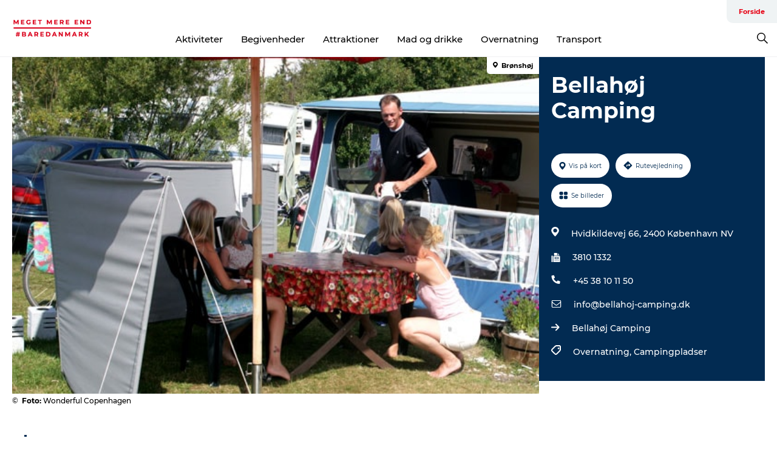

--- FILE ---
content_type: text/html; charset=utf-8
request_url: https://www.megetmereendbare.dk/danmark/danmark/bellahoej-camping-gdk450287
body_size: 21831
content:
<!DOCTYPE html><html lang="da" class=""><head><meta charSet="UTF-8"/><meta http-equiv="X-UA-Compatible" content="IE=edge"/><meta name="viewport" content="width=device-width, initial-scale=1.0, maximum-scale=1.0"/><title>Bellahøj Camping | Campingpladser | VisitCopenhagen</title><meta name="title" content="Bellahøj Camping | Campingpladser | VisitCopenhagen"/><meta name="description" content="Bellahøj camping ligger nordvest for Københavns centrum. Campingpladsen er åben hele døgnet i åbningsperioden, 01. juni til den 31. august."/><meta name="keywords" content="https://files.guidedanmark.org/files/382/1674_Bellahj_Camping.jpg"/><link rel="canonical" href="https://www.visitcopenhagen.dk/koebenhavn/planlaeg-din-tur/bellahoej-camping-gdk450287"/><link rel="image_src" href="https://files.guidedanmark.org/files/382/1674_Bellahj_Camping.jpg"/><meta property="og:site_name" content="Meget Mere End Bare Danmark"/><meta property="og:url" content="https://www.visitcopenhagen.dk/koebenhavn/planlaeg-din-tur/bellahoej-camping-gdk450287"/><meta property="og:image" content="https://files.guidedanmark.org/files/382/1674_Bellahj_Camping.jpg"/><meta property="og:image:url" content="https://files.guidedanmark.org/files/382/1674_Bellahj_Camping.jpg"/><meta name="twitter:card" content="summary_large_image"/><meta name="twitter:title" content="Bellahøj Camping | Campingpladser | VisitCopenhagen"/><meta name="twitter:description" content="Bellahøj camping ligger nordvest for Københavns centrum. Campingpladsen er åben hele døgnet i åbningsperioden, 01. juni til den 31. august."/><meta name="twitter:url" content="https://www.visitcopenhagen.dk/koebenhavn/planlaeg-din-tur/bellahoej-camping-gdk450287"/><meta name="twitter:image" content="https://files.guidedanmark.org/files/382/1674_Bellahj_Camping.jpg"/><script type="application/ld+json">{"@context":"https://schema.org","@graph":[{"@type":"Product","name":"Bellahøj Camping","address":{"@type":"PostalAddress","streetAddress":"Hvidkildevej 66","postalCode":"2400"},"geo":{"@type":"GeoCoordinates","latitude":"55.6981057","longitude":"12.516898"},"image":{"@type":"ImageObject","url":"https://files.guidedanmark.org/files/382/1674_Bellahj_Camping.jpg"}}]}</script><meta name="google-site-verification" content="oxiHwq91gzg0HH59xWabPTrCvzTTtfAP-4DO4k-oAXo"/><meta name="geo" content="hP0LgHP7lMm2X72VSqSFUjs7IiwY31"/><script>dataLayer=[];</script><script class="google-tag-manager">
              (function(w,d,s,l,i){w[l]=w[l]||[];w[l].push({'gtm.start':
                new Date().getTime(),event:'gtm.js'});var f=d.getElementsByTagName(s)[0],
                j=d.createElement(s),dl=l!='dataLayer'?'&l='+l:'';j.async=true;j.src=
                'https://www.googletagmanager.com/gtm.js?id='+i+dl;f.parentNode.insertBefore(j,f);
              })(window,document,'script','dataLayer','GTM-NQVZ3PM');
                </script><script id="CookieConsent" src="https://policy.app.cookieinformation.com/uc.js" data-culture="DA" type="text/javascript" defer="" async=""></script><link rel="icon" href="/static/images/favicon.ico" type="image/x-icon"/><meta name="next-head-count" content="25"/><link rel="preload" href="/_next/static/media/8858de35be6d63bd-s.p.ttf" as="font" type="font/ttf" crossorigin="anonymous" data-next-font="size-adjust"/><link rel="preload" href="/_next/static/media/ade88f670a4a93e2-s.p.woff2" as="font" type="font/woff2" crossorigin="anonymous" data-next-font="size-adjust"/><link rel="preload" href="/_next/static/media/7f4e2cacbacd7c77-s.p.woff" as="font" type="font/woff" crossorigin="anonymous" data-next-font="size-adjust"/><link rel="preload" href="/_next/static/media/fe6ff1c8e748122a-s.p.woff2" as="font" type="font/woff2" crossorigin="anonymous" data-next-font="size-adjust"/><link rel="preload" href="/_next/static/media/9671873632b769ea-s.p.woff2" as="font" type="font/woff2" crossorigin="anonymous" data-next-font="size-adjust"/><link rel="preload" href="/_next/static/media/0020fb129ebc950b-s.p.woff2" as="font" type="font/woff2" crossorigin="anonymous" data-next-font="size-adjust"/><link rel="preload" href="/_next/static/css/f9783be563079af7.css" as="style"/><link rel="stylesheet" href="/_next/static/css/f9783be563079af7.css" data-n-g=""/><noscript data-n-css=""></noscript><script defer="" nomodule="" src="/_next/static/chunks/polyfills-78c92fac7aa8fdd8.js"></script><script defer="" src="/_next/static/chunks/24434.2d78b39796aef039.js"></script><script defer="" src="/_next/static/chunks/90180.2cd874d1f8a55392.js"></script><script defer="" src="/_next/static/chunks/89311.d4a83a9b96968818.js"></script><script defer="" src="/_next/static/chunks/52576.7c1155037314c9e5.js"></script><script defer="" src="/_next/static/chunks/69305.95e9ec2f7430440a.js"></script><script defer="" src="/_next/static/chunks/16487.c8405206fde0bf11.js"></script><script defer="" src="/_next/static/chunks/61263.cd3f37a049f1982f.js"></script><script defer="" src="/_next/static/chunks/75fc9c18-295119e68f43c671.js"></script><script defer="" src="/_next/static/chunks/22135.5b23275e4359771f.js"></script><script defer="" src="/_next/static/chunks/88035.a55b00c408bb73af.js"></script><script defer="" src="/_next/static/chunks/77654.f3f2dda92b6acb47.js"></script><script defer="" src="/_next/static/chunks/33996.2229128561d62e70.js"></script><script defer="" src="/_next/static/chunks/38606.c791e11a42e15f83.js"></script><script defer="" src="/_next/static/chunks/73999.f214e8f8ebe5101d.js"></script><script defer="" src="/_next/static/chunks/66518.8241159cdeb0e19e.js"></script><script defer="" src="/_next/static/chunks/42911.663eb074ad65fed6.js"></script><script defer="" src="/_next/static/chunks/7969.600288e47a18f32f.js"></script><script defer="" src="/_next/static/chunks/89440.23e01279755bbc07.js"></script><script defer="" src="/_next/static/chunks/20349.72af27da3c31588d.js"></script><script defer="" src="/_next/static/chunks/6462.c12763e89d8a44ae.js"></script><script defer="" src="/_next/static/chunks/32299.3c4b62ae9e1c2bb9.js"></script><script src="/_next/static/chunks/webpack-63856f52277dde65.js" defer=""></script><script src="/_next/static/chunks/framework-f0918f007280e2a4.js" defer=""></script><script src="/_next/static/chunks/main-e4ec7a994fac8df8.js" defer=""></script><script src="/_next/static/chunks/pages/_app-dfcb281616405551.js" defer=""></script><script src="/_next/static/chunks/72776-dd4a5de0c04d1828.js" defer=""></script><script src="/_next/static/chunks/51294-05c6ba5fe17e3586.js" defer=""></script><script src="/_next/static/chunks/pages/drupal-f757f6edd3d96ab6.js" defer=""></script><script src="/_next/static/kcTTT74bUDEUWe3UTljfD/_buildManifest.js" defer=""></script><script src="/_next/static/kcTTT74bUDEUWe3UTljfD/_ssgManifest.js" defer=""></script><style data-styled="" data-styled-version="6.0.5">.dCNcHg a{padding:6px;position:absolute;top:-40px;left:0px;color:#333;border-right:1px solid #fac5cc;border-bottom:1px solid #fac5cc;border-bottom-right-radius:8px;background:#e70013;-webkit-transition:top 1s ease-out;transition:top 1s ease-out;z-index:100;}/*!sc*/
.dCNcHg a:focus{position:absolute;left:0px;top:0px;-webkit-transition:top 0.1s ease-in;transition:top 0.1s ease-in;}/*!sc*/
@media (prefers-reduced-motion: reduce){.dCNcHg a{transition-duration:0.001ms!important;}}/*!sc*/
@media print{.dCNcHg{display:none;}}/*!sc*/
data-styled.g4[id="sc-521c778a-3"]{content:"dCNcHg,"}/*!sc*/
.fnpHaN{background-color:#FFF;}/*!sc*/
data-styled.g12[id="sc-1c46d5dd-5"]{content:"fnpHaN,"}/*!sc*/
.kFjlKc{width:100%;height:65px;background-color:#e70013;display:flex;justify-content:center;align-content:center;align-items:center;}/*!sc*/
data-styled.g13[id="sc-1c46d5dd-6"]{content:"kFjlKc,"}/*!sc*/
.kjVbdK{font-size:14px;font-weight:bold;line-height:18px;color:white;}/*!sc*/
data-styled.g14[id="sc-1c46d5dd-7"]{content:"kjVbdK,"}/*!sc*/
.iMgDDq{padding:0 7px;display:flex;justify-content:center;align-items:center;align-content:center;}/*!sc*/
.iMgDDq a{color:white;display:inline-block;padding:0 7px;}/*!sc*/
.iMgDDq svg path{fill:white;}/*!sc*/
.iMgDDq a[title="tiktok"]>svg{width:20px;height:20px;}/*!sc*/
.iMgDDq a[title="tiktok"]{padding-left:2px!important;}/*!sc*/
data-styled.g15[id="sc-1c46d5dd-8"]{content:"iMgDDq,"}/*!sc*/
.buaBos{border-top:2px solid rgb(231, 234, 236);padding:15px 0px;margin-top:40px;display:flex;align-items:center;align-content:center;font-size:14px;}/*!sc*/
@media (max-width: 47.9375em){.buaBos{font-size:12px;flex-direction:column;}}/*!sc*/
data-styled.g16[id="sc-1c46d5dd-9"]{content:"buaBos,"}/*!sc*/
.iXDEHt{display:flex;align-content:center;align-items:center;}/*!sc*/
@media (max-width: 47.9375em){.iXDEHt{margin:10px 0 20px;}}/*!sc*/
@media (min-width: 48em){.iXDEHt{margin:0 20px;flex:1;}}/*!sc*/
.iXDEHt a{cursor:pointer;margin:0 20px;color:#000;}/*!sc*/
.iXDEHt a:hover{color:#e70013;}/*!sc*/
data-styled.g18[id="sc-1c46d5dd-11"]{content:"iXDEHt,"}/*!sc*/
.dTjGyd{padding:20px 0;}/*!sc*/
@media (max-width: 47.9375em){.dTjGyd{font-size:14px;}}/*!sc*/
data-styled.g19[id="sc-1c46d5dd-12"]{content:"dTjGyd,"}/*!sc*/
.kKnrtv{position:relative;border-bottom:1px solid rgb(240, 241, 243);background-color:#FFF;width:100vw;top:0;transition:all 0.3s;}/*!sc*/
.kKnrtv >div{display:flex;align-items:center;height:100%;}/*!sc*/
.kKnrtv.sticky{position:fixed;z-index:20;}/*!sc*/
@media print{.kKnrtv.sticky{display:none;}}/*!sc*/
@media (max-width: 47.9375em){.kKnrtv{height:44px;}}/*!sc*/
data-styled.g37[id="sc-1c46d5dd-30"]{content:"kKnrtv,"}/*!sc*/
.jOAfxs{width:200px;padding:6px 20px;position:sticky;top:0;}/*!sc*/
.jOAfxs img{max-width:100%;max-height:50px;}/*!sc*/
data-styled.g38[id="sc-1c46d5dd-31"]{content:"jOAfxs,"}/*!sc*/
.ctgybV{flex:1;display:flex;flex-direction:column;height:100%;}/*!sc*/
.ctgybV a{text-decoration:none;color:#000;}/*!sc*/
.ctgybV a:hover{color:#e70013;}/*!sc*/
data-styled.g58[id="sc-1c46d5dd-51"]{content:"ctgybV,"}/*!sc*/
.bHmZXV{align-self:flex-end;border-bottom-left-radius:10px;background-color:#eff3f4;}/*!sc*/
.bHmZXV ul{padding:0 10px;margin:0;}/*!sc*/
.bHmZXV ul li{display:inline-block;list-style:none;}/*!sc*/
.bHmZXV ul li.inactive >a{display:none;}/*!sc*/
.bHmZXV ul li.active >a{color:#e70013;}/*!sc*/
.bHmZXV ul li a{display:block;font-size:11px;font-weight:bold;padding:12px 10px;}/*!sc*/
data-styled.g59[id="sc-1c46d5dd-52"]{content:"bHmZXV,"}/*!sc*/
.jfICcV{align-self:center;flex:1;display:flex;width:100%;position:relative;top:0;background-color:#FFF;}/*!sc*/
.jfICcV ul{padding:0;}/*!sc*/
.jfICcV ul.secondary-menu{flex:1;text-align:center;}/*!sc*/
.jfICcV ul.search-menu{min-width:200px;text-align:right;}/*!sc*/
.jfICcV ul li{display:inline-block;vertical-align:middle;list-style:none;padding:0 15px;}/*!sc*/
.jfICcV ul li a{font-size:15px;padding:0;}/*!sc*/
.jfICcV ul li.active >a{color:#e70013;}/*!sc*/
data-styled.g60[id="sc-1c46d5dd-53"]{content:"jfICcV,"}/*!sc*/
.bPiEZp{cursor:pointer;}/*!sc*/
.bPiEZp span{display:none;}/*!sc*/
data-styled.g68[id="sc-1c46d5dd-61"]{content:"bPiEZp,"}/*!sc*/
.jWQKaT{display:flex;justify-content:space-between;align-content:center;align-items:center;}/*!sc*/
.jWQKaT >div{margin:10px 0;}/*!sc*/
data-styled.g69[id="sc-1c46d5dd-62"]{content:"jWQKaT,"}/*!sc*/
html{line-height:1.15;-webkit-text-size-adjust:100%;}/*!sc*/
body{margin:0;}/*!sc*/
main{display:block;}/*!sc*/
h1{font-size:2em;margin:0.67em 0;}/*!sc*/
hr{box-sizing:content-box;height:0;overflow:visible;}/*!sc*/
pre{font-family:monospace,monospace;font-size:1em;}/*!sc*/
a{background-color:transparent;}/*!sc*/
abbr[title]{border-bottom:none;text-decoration:underline;text-decoration:underline dotted;}/*!sc*/
b,strong{font-weight:bolder;}/*!sc*/
code,kbd,samp{font-family:monospace,monospace;font-size:1em;}/*!sc*/
small{font-size:80%;}/*!sc*/
sub,sup{font-size:75%;line-height:0;position:relative;vertical-align:baseline;}/*!sc*/
sub{bottom:-0.25em;}/*!sc*/
sup{top:-0.5em;}/*!sc*/
img{border-style:none;}/*!sc*/
button,input,optgroup,select,textarea{font-family:inherit;font-size:100%;line-height:1.15;margin:0;}/*!sc*/
button,input{overflow:visible;}/*!sc*/
button,select{text-transform:none;}/*!sc*/
button,[type="button"],[type="reset"],[type="submit"]{-webkit-appearance:button;}/*!sc*/
button::-moz-focus-inner,[type="button"]::-moz-focus-inner,[type="reset"]::-moz-focus-inner,[type="submit"]::-moz-focus-inner{border-style:none;padding:0;}/*!sc*/
button:-moz-focusring,[type="button"]:-moz-focusring,[type="reset"]:-moz-focusring,[type="submit"]:-moz-focusring{outline:1px dotted ButtonText;}/*!sc*/
fieldset{padding:0.35em 0.75em 0.625em;}/*!sc*/
legend{box-sizing:border-box;color:inherit;display:table;max-width:100%;padding:0;white-space:normal;}/*!sc*/
progress{vertical-align:baseline;}/*!sc*/
textarea{overflow:auto;}/*!sc*/
[type="checkbox"],[type="radio"]{box-sizing:border-box;padding:0;}/*!sc*/
[type="number"]::-webkit-inner-spin-button,[type="number"]::-webkit-outer-spin-button{height:auto;}/*!sc*/
[type="search"]{-webkit-appearance:textfield;outline-offset:-2px;}/*!sc*/
[type="search"]::-webkit-search-decoration{-webkit-appearance:none;}/*!sc*/
::-webkit-file-upload-button{-webkit-appearance:button;font:inherit;}/*!sc*/
details{display:block;}/*!sc*/
summary{display:list-item;}/*!sc*/
template{display:none;}/*!sc*/
[hidden]{display:none;}/*!sc*/
data-styled.g70[id="sc-global-ecVvVt1"]{content:"sc-global-ecVvVt1,"}/*!sc*/
*{box-sizing:border-box;}/*!sc*/
*:before,*:after{box-sizing:border-box;}/*!sc*/
body{font-family:'Montserrat',Verdana,Arial,sans-serif;color:#000;background-color:#FFF;line-height:1.3;font-weight:500;width:100%;max-width:100vw;overflow-x:hidden;}/*!sc*/
body.freeze-scroll{overflow:hidden;}/*!sc*/
@media (max-width: 47.9375em){body{margin-top:44px;}}/*!sc*/
p:last-child{margin-top:0;}/*!sc*/
img{display:block;max-width:100%;height:auto;}/*!sc*/
.text-container a{text-decoration:underline;}/*!sc*/
a{text-decoration:none;color:#e70013;transition:all 0.3s;}/*!sc*/
a:hover{color:#e70013;}/*!sc*/
a.link-icon:before{content:"";display:inline-block;width:18px;height:18px;background-size:100%;background-color:#e70013;background-position:center;background-repeat:no-repeat;margin-right:4px;position:relative;}/*!sc*/
a.link-icon.link-internal:before{top:4px;background-image:url(/static/images/svg/internalLinkMask.svg);}/*!sc*/
a.link-icon.link-mailto:before,a.link-icon.link-external:before{background-image:url(/static/images/svg/linkoutMaskWhite.svg);}/*!sc*/
.paragraph{margin-top:40px;margin-bottom:40px;}/*!sc*/
.paragraph:first-child{margin-top:0;}/*!sc*/
.text-align-right{text-align:right;}/*!sc*/
.text-align-left{text-align:left;}/*!sc*/
.text-align-center{text-align:center;}/*!sc*/
.text-align-justify{text-align:justify;}/*!sc*/
.txt-size-regular{font-weight:400;}/*!sc*/
.txt-size-medium{font-weight:500;}/*!sc*/
.txt-size-bold{font-weight:600;}/*!sc*/
.txt-size-semi-bold{font-weight:700;}/*!sc*/
@keyframes menuOpen{from{height:0px;}to{height:calc(100vh - 100%);}}/*!sc*/
@keyframes highlight{from{background-color:rgba(0,0,0,0.1);}to{background-color:rgba(0,0,0,0);}}/*!sc*/
@media (max-width: 47.9375em){.paragraph.paragraph--columns-2 .paragraph.paragraph--highlight-image,.paragraph.paragraph--columns-3 .paragraph.paragraph--highlight-image{margin-left:-20px;margin-right:-20px;}}/*!sc*/
data-styled.g71[id="sc-global-kxOjPr1"]{content:"sc-global-kxOjPr1,"}/*!sc*/
.jBVDfF{position:fixed;font-size:1px;color:#fff;width:1px;height:1px;overflow:hidden;top:-1px;left:-1px;z-index:99999;}/*!sc*/
data-styled.g72[id="sc-6945e261-0"]{content:"jBVDfF,"}/*!sc*/
.camETg{display:inline-block;width:40px;height:40px;background-size:cover;background-position:center;border-radius:50%;margin-bottom:10px;}/*!sc*/
@media (min-width: 48em){.camETg{margin-bottom:0;margin-right:20px;}}/*!sc*/
.camETg.small{width:16px;height:16px;margin-right:10px;}/*!sc*/
data-styled.g281[id="sc-d279e38c-29"]{content:"camETg,"}/*!sc*/
.enWcTi{padding:14px 15px;cursor:pointer;border:1px solid rgb(225, 226, 227);background-color:rgb(234, 236, 238);display:flex;align-content:center;align-items:center;width:100%;}/*!sc*/
@media (min-width: 48em){.enWcTi{width:30%;}}/*!sc*/
.enWcTi .language-name{flex:1;}/*!sc*/
.enWcTi:after{height:11px;width:11px;border-top:1px solid rgb(193, 196, 199);border-right:1px solid rgb(193, 196, 199);transform:rotate(45deg);content:"";display:block;}/*!sc*/
data-styled.g283[id="sc-d279e38c-31"]{content:"enWcTi,"}/*!sc*/
.hPpxAZ{width:100%;max-width:100%;margin-right:auto;margin-left:auto;padding-left:1.25em;padding-right:1.25em;transition:all 0.3s;}/*!sc*/
@media (min-width: 23.5em){.hPpxAZ{width:100%;}}/*!sc*/
@media (min-width: 48em){.hPpxAZ{width:46.75em;}}/*!sc*/
@media (min-width: 64em){.hPpxAZ{width:61.5em;}}/*!sc*/
@media (min-width: 82.5em){.hPpxAZ{width:80em;}}/*!sc*/
data-styled.g329[id="sc-bb566763-29"]{content:"hPpxAZ,"}/*!sc*/
.kLBSZd{max-width:1450px;margin-right:auto;margin-left:auto;padding-left:1.25em;padding-right:1.25em;transition:all 0.3s;}/*!sc*/
.kLBSZd.no-padding{padding:0;}/*!sc*/
data-styled.g339[id="sc-bb566763-39"]{content:"kLBSZd,"}/*!sc*/
.cBBUa-D{display:flex;flex-direction:row;flex-wrap:wrap;margin-left:-20px;margin-right:-20px;min-width:100%;}/*!sc*/
data-styled.g374[id="sc-bb566763-74"]{content:"cBBUa-D,"}/*!sc*/
.bAZmJe{max-width:800px;margin-right:auto;margin-left:auto;padding-left:1.25em;padding-right:1.25em;}/*!sc*/
.bAZmJe.text-left{margin-left:0;padding-left:0;text-align:left;}/*!sc*/
.bAZmJe.text-right{margin-right:0;padding-right:0;text-align:right;}/*!sc*/
.bAZmJe.text-center{text-align:center;}/*!sc*/
.bAZmJe h1{font-weight:900;font-size:40px;letter-spacing:-0.5px;}/*!sc*/
@media (max-width: 47.9375em){.bAZmJe h1{font-size:26px;}}/*!sc*/
.bAZmJe h2{font-weight:700;font-size:25px;letter-spacing:-0.5px;}/*!sc*/
@media (max-width: 47.9375em){.bAZmJe h2{font-size:19px;}}/*!sc*/
.bAZmJe h3,.bAZmJe h4{font-weight:700;font-size:18px;letter-spacing:-0.5px;}/*!sc*/
@media (max-width: 47.9375em){.bAZmJe h3,.bAZmJe h4{font-size:16px;}}/*!sc*/
data-styled.g390[id="sc-bb566763-90"]{content:"bAZmJe,"}/*!sc*/
@media (max-width: 47.9375em){.bPGLSi{padding-left:0;padding-right:0;}}/*!sc*/
data-styled.g459[id="sc-f8176ca3-0"]{content:"bPGLSi,"}/*!sc*/
.igLRvm{padding-bottom:2.5em;}/*!sc*/
.igLRvm .padding-0{padding:0;}/*!sc*/
@media (max-width: 63.9375em){.igLRvm{margin-top:55px;}}/*!sc*/
data-styled.g460[id="sc-f8176ca3-1"]{content:"igLRvm,"}/*!sc*/
.iaWucu{width:70%;display:flex;}/*!sc*/
@media (max-width: 63.9375em){.iaWucu{width:65%;}}/*!sc*/
@media (max-width: 47.9375em){.iaWucu{width:100%;}}/*!sc*/
data-styled.g461[id="sc-f8176ca3-2"]{content:"iaWucu,"}/*!sc*/
@media (max-width: 47.9375em){.hiHBVT{width:100%;}}/*!sc*/
data-styled.g462[id="sc-f8176ca3-3"]{content:"hiHBVT,"}/*!sc*/
@media (max-width: 47.9375em){.dTQpbO{padding-left:0;padding-right:0;}}/*!sc*/
data-styled.g463[id="sc-f8176ca3-4"]{content:"dTQpbO,"}/*!sc*/
.kTabag{width:70%;height:555px;min-height:555px;position:relative;float:left;margin-bottom:40px;}/*!sc*/
@media (max-width: 63.9375em){.kTabag{width:65%;}}/*!sc*/
@media (max-width: 47.9375em){.kTabag{width:100%;height:210px;min-height:210px;margin-bottom:0;float:none;}}/*!sc*/
data-styled.g464[id="sc-f8176ca3-5"]{content:"kTabag,"}/*!sc*/
.eymwOi{height:100%;width:100%;position:relative;}/*!sc*/
.eymwOi img{width:100%;height:100%;object-fit:cover;}/*!sc*/
.eymwOi span{z-index:1;position:absolute;top:0;left:0;background:#a3eabf;color:#07203b;padding:11px 10px;border-radius:0 0 5px 0;font-size:10px;font-weight:bold;line-height:11px;}/*!sc*/
data-styled.g465[id="sc-f8176ca3-6"]{content:"eymwOi,"}/*!sc*/
.kKgnec{width:30%;background-color:#022b52;padding:25px 35px 20px 35px;color:#ffffff;float:right;position:relative;}/*!sc*/
@media (max-width: 82.4375em){.kKgnec{padding:25px 20px 20px 20px;}}/*!sc*/
@media (max-width: 63.9375em){.kKgnec{width:35%;}}/*!sc*/
@media (max-width: 47.9375em){.kKgnec{width:100%;float:none;position:inherit;text-align:center;padding:50px 20px 20px 20px;}}/*!sc*/
data-styled.g467[id="sc-f8176ca3-8"]{content:"kKgnec,"}/*!sc*/
.iVLTu{position:sticky;top:55px;padding:30px 35px 35px 35px;}/*!sc*/
@media (max-width: 82.4375em){.iVLTu{padding:30px 20px 35px 20px;}}/*!sc*/
@media (max-width: 63.9375em){.iVLTu{width:35%;}}/*!sc*/
@media (max-width: 47.9375em){.iVLTu{width:100%;position:inherit;padding:30px 20px 30px 20px;}}/*!sc*/
data-styled.g468[id="sc-f8176ca3-9"]{content:"iVLTu,"}/*!sc*/
.kGVlIW{font-size:36px;line-height:42px;margin:0;}/*!sc*/
@media (max-width: 47.9375em){.kGVlIW{font-size:26px;line-height:32px;}}/*!sc*/
data-styled.g472[id="sc-f8176ca3-13"]{content:"kGVlIW,"}/*!sc*/
.julIoh{display:flex;flex-wrap:wrap;justify-content:flex-start;margin:0 0 20px 0;}/*!sc*/
@media (max-width: 23.4375em){.julIoh{width:100%;justify-content:space-around;margin:0 -10px 20px -10px;width:auto;}}/*!sc*/
data-styled.g473[id="sc-f8176ca3-14"]{content:"julIoh,"}/*!sc*/
.fefxPf{padding:30px 0 0 0;}/*!sc*/
.fefxPf:empty{padding:0;}/*!sc*/
.fefxPf button{margin:0 0 20px 0!important;}/*!sc*/
.fefxPf a:last-child button{margin-bottom:0px!important;}/*!sc*/
data-styled.g474[id="sc-f8176ca3-15"]{content:"fefxPf,"}/*!sc*/
.gtssAg{cursor:pointer;display:flex;justify-content:center;align-items:center;border:none;color:#022b52;}/*!sc*/
.gtssAg:last-of-type{margin:0 0 10px 0;}/*!sc*/
data-styled.g475[id="sc-f8176ca3-16"]{content:"gtssAg,"}/*!sc*/
.hiXYwN{border-radius:35px;background:#ffffff;margin:0 10px 10px 0;padding:0;}/*!sc*/
.hiXYwN svg{margin:0 5px 0 0;}/*!sc*/
.hiXYwN svg path{fill:#022b52;}/*!sc*/
.hiXYwN .btn-round-content{padding:13px;margin:0;color:inherit;font-size:10px;line-height:11px;display:flex;justify-content:center;align-items:center;}/*!sc*/
@media (max-width: 23.4375em){.hiXYwN{margin:0 0 10px 0;}.hiXYwN .btn-round-content{padding:13px 10px;}}/*!sc*/
data-styled.g476[id="sc-f8176ca3-17"]{content:"hiXYwN,"}/*!sc*/
.kIlebw{z-index:9;position:relative;}/*!sc*/
.kIlebw.no-image{margin-top:0;}/*!sc*/
data-styled.g478[id="sc-f8176ca3-19"]{content:"kIlebw,"}/*!sc*/
.byCEMc{padding:0 40px 0 30px;font-size:28px;line-height:42px;text-align:left;margin-bottom:50px;position:relative;}/*!sc*/
.byCEMc:before{content:" ";position:absolute;left:0;height:100%;width:4px;background-color:#022b52;}/*!sc*/
@media (max-width: 47.9375em){.byCEMc{font-size:18px;line-height:30px;margin-bottom:0;}}/*!sc*/
data-styled.g479[id="sc-f8176ca3-20"]{content:"byCEMc,"}/*!sc*/
.jiBwhG{font-size:18px;line-height:28px;margin-top:15px;margin-bottom:25px;word-break:break-word;}/*!sc*/
@media (max-width: 47.9375em){.jiBwhG{font-size:16px;line-height:26px;}}/*!sc*/
.jiBwhG a{word-break:break-word;}/*!sc*/
.jiBwhG h1,.jiBwhG h2,.jiBwhG h3,.jiBwhG h4{margin:23px 0 10px 0;}/*!sc*/
.jiBwhG h2{font-size:21px;line-height:25px;}/*!sc*/
.jiBwhG p{margin:0 0 18px 0;}/*!sc*/
@media (max-width: 47.9375em){.jiBwhG p{margin:0 0 16px 0;}}/*!sc*/
data-styled.g480[id="sc-f8176ca3-21"]{content:"jiBwhG,"}/*!sc*/
.fuXQAW{font-size:12px;line-height:13px;margin:5px 0 0 0;}/*!sc*/
.fuXQAW span{font-weight:bold;}/*!sc*/
@media (max-width: 47.9375em){.fuXQAW{color:#aabccd;text-align:center;background-color:#022b52;margin:0;padding:5px 0 0 0;}}/*!sc*/
data-styled.g481[id="sc-f8176ca3-22"]{content:"fuXQAW,"}/*!sc*/
</style></head><body><div id="__next"><main class="__className_9cab95"><div class="sc-6945e261-0 jBVDfF"> </div><div class="sc-521c778a-3 dCNcHg"><a href="#maincontent">Gå til indhold</a></div><div id="sticky-header-wrap" class="sc-1c46d5dd-30 kKnrtv"><div class="sc-bb566763-39 kLBSZd no-padding container"><div class="sc-1c46d5dd-31 jOAfxs"><a class="link-internal" title="Gå tilbage til forsiden" href="/"><img alt="Meget Mere End Bare Danmark" width="160" height="31" src="/sites/megetmereendbare.dk/files/2020-05/Logo-til-web1.png" fetchpriority="auto" loading="lazy"/></a></div><div class="sc-1c46d5dd-51 ctgybV"><div class="sc-1c46d5dd-52 bHmZXV"><ul class="menu primary-menu"><li class="active"><a class="link-external" target="_blank" rel="noopener" href="https://www.megetmereendbare.dk/">Forside</a></li></ul></div><div class="sc-1c46d5dd-53 jfICcV"><ul class="menu secondary-menu"><li class=""><a class="link-external" target="_blank" rel="noopener" href="https://www.megetmereendbare.dk/explore/aktiviteter-cid36">Aktiviteter</a></li><li class=""><a class="link-external" target="_blank" rel="noopener" href="https://www.megetmereendbare.dk/explore/begivenheder-cid58/det-sker-cid59">Begivenheder</a></li><li class=""><a class="link-external" target="_blank" rel="noopener" href="https://www.megetmereendbare.dk/explore/attraktioner-cid3">Attraktioner</a></li><li class=""><a class="link-external" target="_blank" rel="noopener" href="https://www.megetmereendbare.dk/explore/mad-og-drikke-cid62">Mad og drikke</a></li><li class=""><a class="link-external" target="_blank" rel="noopener" href="https://www.megetmereendbare.dk/explore/overnatning-cid19">Overnatning</a></li><li class=""><a class="link-external" target="_blank" rel="noopener" href="https://www.megetmereendbare.dk/explore/transport-cid66">Transport</a></li></ul><ul class="menu search-menu"><li><a tabindex="0" class="sc-1c46d5dd-61 bPiEZp"><svg xmlns="http://www.w3.org/2000/svg" version="1.1" viewBox="0 0 18.508 18.508" width="18"><path d="M 12.264 2.111 C 10.856 0.704 9.164 0 7.188 0 C 5.21 0 3.518 0.704 2.11 2.111 C 0.704 3.52 0 5.211 0 7.187 c 0 1.977 0.704 3.67 2.111 5.077 c 1.408 1.407 3.1 2.111 5.076 2.111 c 1.708 0 3.22 -0.54 4.538 -1.617 l 5.705 5.75 l 1.078 -1.078 l -5.75 -5.705 c 1.078 -1.318 1.617 -2.83 1.617 -4.537 c 0 -1.977 -0.704 -3.67 -2.111 -5.077 Z m -9.12 1.034 C 4.254 2.007 5.6 1.437 7.188 1.437 c 1.588 0 2.943 0.562 4.066 1.685 c 1.123 1.123 1.684 2.478 1.684 4.066 c 0 1.587 -0.561 2.942 -1.684 4.065 c -1.123 1.123 -2.478 1.684 -4.066 1.684 c -1.587 0 -2.942 -0.561 -4.065 -1.684 C 2 10.13 1.437 8.775 1.437 7.187 c 0 -1.587 0.57 -2.934 1.708 -4.042 Z" fill-rule="evenodd" stroke="none" stroke-width="1"></path></svg><span>Søg</span></a></li></ul></div></div></div></div><div class="sc-bb566763-39 kLBSZd container"><div class="sc-1c46d5dd-62 jWQKaT"></div></div><div id="maincontent"><div class="sc-f8176ca3-1 igLRvm" lang="da"><div class="sc-bb566763-39 kLBSZd sc-f8176ca3-0 bPGLSi container"><div class="sc-f8176ca3-5 kTabag"><div class="sc-f8176ca3-6 eymwOi"><img src="https://gdkfiles.visitdenmark.com/files/382/1674_Bellahj_Camping.jpg?width=987" fetchpriority="auto" loading="lazy" layout="fill"/></div><div class="sc-f8176ca3-22 fuXQAW">© <!-- -->  <span>Foto<!-- -->:</span> </div></div><div class="sc-f8176ca3-8 kKgnec"><h1 class="sc-f8176ca3-13 kGVlIW">Bellahøj Camping</h1></div><div top="55" class="sc-f8176ca3-8 sc-f8176ca3-9 kKgnec iVLTu"><div class="sc-f8176ca3-14 julIoh"><button class="sc-f8176ca3-16 sc-f8176ca3-17 gtssAg hiXYwN"><div class="btn-round-content"><svg width="15" height="14" viewBox="0 0 15 15" version="1.1" xmlns="http://www.w3.org/2000/svg" xmlns:xlink="http://www.w3.org/1999/xlink"><title>Shape</title><g id="Symbols" stroke="none" stroke-width="1" fill="none" fill-rule="evenodd"><g id="GDK/Mobile/Directions-(Mobile)" transform="translate(-14.000000, -13.000000)" fill="#022B52" fill-rule="nonzero"><path d="M28.5877043,19.569089 L22.0883815,13.264374 C21.7250022,12.9118753 21.1355268,12.9118753 20.7718572,13.264374 L14.2725345,19.569089 C13.9091552,19.9218692 13.9091552,20.4934126 14.2725345,20.8461929 L20.7718572,27.1509078 C21.1352365,27.5036881 21.724712,27.5036881 22.0883815,27.1509078 L28.5877043,20.8461929 C28.9510836,20.4934126 28.9510836,19.9218692 28.5877043,19.569089 Z M25.6032246,19.7142386 L23.2241565,21.9161263 C23.0795082,22.0501149 22.8447373,21.9472865 22.8447373,21.7495613 L22.8447373,20.2275308 L20.1325827,20.2275308 L20.1325827,22.0404836 C20.1325827,22.1656906 20.0314419,22.2671026 19.9065698,22.2671026 L19.0025182,22.2671026 C18.8776461,22.2671026 18.7765053,22.1656906 18.7765053,22.0404836 L18.7765053,19.7742927 C18.7765053,19.2737478 19.1813509,18.8678163 19.6805569,18.8678163 L22.8447373,18.8678163 L22.8447373,17.3457859 C22.8447373,17.148344 23.0792257,17.0452323 23.2241565,17.1792208 L25.6032246,19.3811086 C25.7001276,19.4709064 25.7001276,19.6244408 25.6032246,19.7142386 Z" id="Shape"></path></g></g></svg>Rutevejledning</div></button><button class="sc-f8176ca3-16 sc-f8176ca3-17 gtssAg hiXYwN"><div class="btn-round-content"><svg width="15" height="13" viewBox="0 0 15 14" version="1.1" xmlns="http://www.w3.org/2000/svg" xmlns:xlink="http://www.w3.org/1999/xlink"><title>Group 2</title><g id="Symbols" stroke="none" stroke-width="1" fill="none" fill-rule="evenodd"><g id="GDK/Mobile/Gallery-(Mobile)" transform="translate(-14.000000, -13.000000)" fill="#022B52"><g id="Group-2" transform="translate(14.000000, 13.000000)"><rect id="Rectangle" x="7.93025955" y="0" width="6.5912621" height="5.96670935" rx="2"></rect><rect id="Rectangle-Copy-8" x="7.93025955" y="7.17883056" width="6.5912621" height="5.96670935" rx="2"></rect><rect id="Rectangle-Copy-7" x="0" y="0" width="6.5912621" height="5.96670935" rx="2"></rect><rect id="Rectangle-Copy-9" x="0" y="7.17883056" width="6.5912621" height="5.96670935" rx="2"></rect></g></g></g></svg>Se billeder</div></button></div><div class="sc-f8176ca3-15 fefxPf"></div></div><div class="sc-f8176ca3-2 iaWucu"><div class="sc-bb566763-29 hPpxAZ sc-f8176ca3-3 hiHBVT container"><div class="sc-f8176ca3-19 kIlebw"><div class="sc-f8176ca3-20 byCEMc"><div><p>Bellahøj camping ligger nordvest for Københavns centrum. </p><p> </p></div></div><div class="sc-bb566763-90 bAZmJe sc-f8176ca3-4 dTQpbO text-container"><div class="sc-f8176ca3-21 jiBwhG"><div><p>Campingpladsen er åben hele døgnet i åbningsperioden, 01. juni til den 31. august.<br/><br/>I parken over for campingpladsen ligger der en legeplads, og der er gåafstand til Bellahøjbadet med swimmingpools.<br/><br/>Tennisbaner samt boldplads inden for 100 meter. Der tilbydes campinghytter til to til fire personer samt cykeludlejning.</p></div></div></div></div></div></div></div><span style="display:none"><img src="https://www.guidedanmark.org/Stats/Register?p=450287&amp;c=339" alt=""/></span></div></div><div class="sc-1c46d5dd-5 fnpHaN"><div class="sc-1c46d5dd-6 kFjlKc"><h2 class="sc-1c46d5dd-7 kjVbdK">Følg os på<!-- -->:</h2><div class="sc-1c46d5dd-8 iMgDDq"><a class="link-external" target="_blank" title="facebook" rel="noopener" href="https://www.facebook.com/denmark"><svg xmlns="http://www.w3.org/2000/svg" version="1.1" viewBox="0 0 8 18" width="8"><path d="M8 5.82H5.277V3.94c0-.716.425-.895.766-.895h1.872V0H5.277C2.383 0 1.702 2.328 1.702 3.761v2.06H0v3.134h1.702V18h3.575V8.955H7.66L8 5.821z"></path></svg></a><a class="link-external" target="_blank" title="instagram" rel="noopener" href="https://www.instagram.com/govisitdenmark/"><svg xmlns="http://www.w3.org/2000/svg" version="1.1" viewBox="0 0 20.955 20.955" width="20"><path fill-rule="evenodd" stroke="none" stroke-width="1" d="M19.013 14.768c-.068 1.038-.203 1.58-.339 1.964-.203.452-.384.858-.79 1.174-.384.384-.723.587-1.174.79-.384.136-.926.34-1.965.34-1.106.067-1.445.067-4.268.067-2.822 0-3.138 0-4.267-.068-1.039-.067-1.581-.203-1.965-.338-.451-.204-.858-.384-1.174-.79-.384-.385-.587-.723-.79-1.175-.136-.384-.34-.926-.34-1.964-.067-1.107-.067-1.445-.067-4.268 0-2.823 0-3.139.068-4.268.068-1.038.203-1.58.339-1.964.203-.452.384-.858.79-1.175.384-.383.723-.587 1.174-.79a5.484 5.484 0 0 1 1.965-.339c1.129-.067 1.467-.067 4.267-.067 2.823 0 3.14 0 4.268.067 1.039.068 1.58.204 1.965.339.451.203.858.384 1.174.79.384.384.587.723.79 1.175.136.384.339.926.339 1.964.068 1.107.068 1.445.068 4.268 0 2.823 0 3.138-.068 4.268m1.874-8.626c.068 1.129.068 1.513.068 4.335 0 2.823 0 3.23-.136 4.403 0 1.107-.203 1.897-.451 2.552-.249.655-.588 1.31-1.174 1.83-.588.518-1.175.902-1.83 1.173-.654.18-1.422.384-2.551.452-1.13.068-1.445.068-4.336.068-2.89 0-3.229 0-4.335-.136-1.107 0-1.897-.203-2.552-.451a4.953 4.953 0 0 1-1.829-1.174 4.408 4.408 0 0 1-1.242-1.83c-.248-.654-.384-1.422-.451-2.551C0 13.683 0 13.277 0 10.477c0-2.8 0-3.206.09-4.335 0-1.107.181-1.897.452-2.552.316-.655.655-1.242 1.242-1.896A4.999 4.999 0 0 1 3.613.519C4.268.271 5.058.135 6.165.068 7.27 0 7.677 0 10.477 0c2.823 0 3.23 0 4.404.135 1.106 0 1.896.204 2.551.452a4.946 4.946 0 0 1 1.83 1.174c.586.52.903 1.107 1.173 1.83.181.654.384 1.422.452 2.55zM10.5 14.014c-1.941 0-3.559-1.618-3.559-3.56 0-1.94 1.618-3.558 3.559-3.558s3.559 1.618 3.559 3.559c0 1.94-1.595 3.559-3.559 3.559zm0-9.06a5.513 5.513 0 0 0-5.5 5.5c0 3.028 2.473 5.5 5.5 5.5s5.5-2.472 5.5-5.5c0-3.027-2.473-5.5-5.5-5.5zm5.5-1c-.527 0-1 .473-1 1 0 .528.473 1 1 1s1-.417 1-1c0-.581-.473-1-1-1z"></path></svg></a><a class="link-external" target="_blank" title="twitter" rel="noopener" href="https://twitter.com/@GoVisitDenmark"><svg xmlns="http://www.w3.org/2000/svg" viewBox="0 0 512 512" width="22"><path d="M389.2 48h70.6L305.6 224.2 487 464H345L233.7 318.6 106.5 464H35.8L200.7 275.5 26.8 48H172.4L272.9 180.9 389.2 48zM364.4 421.8h39.1L151.1 88h-42L364.4 421.8z"></path></svg></a><a class="link-external" target="_blank" title="youtube" rel="noopener" href="http://youtube.com/"><svg xmlns="http://www.w3.org/2000/svg" width="20" viewBox="0 0 20 14" version="1.1"><path fill-rule="nonzero" stroke="none" stroke-width="1" d="M19.869 3.107c0-1.638-1.294-2.968-2.89-2.968C14.702.039 12.375-.004 10 0 7.625-.002 5.298.04 3.021.14 1.428.139.133 1.469.133 3.107A51.3 51.3 0 0 0 0 7.001a51.357 51.357 0 0 0 .133 3.894c0 1.638 1.293 2.968 2.888 2.968 2.274.097 4.604.142 6.979.137 2.372.005 4.701-.04 6.977-.137 1.594 0 2.889-1.33 2.889-2.968.098-1.3.138-2.597.134-3.894a51.25 51.25 0 0 0-.131-3.894zM7.5 11.454v-8.91L13.751 7z"></path></svg></a></div></div><div class="sc-bb566763-29 hPpxAZ container"><div class="sc-1c46d5dd-12 dTjGyd"><div class="sc-bb566763-74 cBBUa-D"></div></div><div class="sc-1c46d5dd-9 buaBos"><div class="sc-1c46d5dd-10 JATgE">Meget Mere End Bare Danmark<!-- --> ©<!-- --> <!-- -->2026</div><div class="sc-1c46d5dd-11 iXDEHt"><a class="link-internal" title="Data Protection Notice" href="/dataprotection">Data Protection Notice</a></div><div tabindex="0" role="button" class="sc-d279e38c-31 enWcTi"><span style="background-image:url(/static/images/flags/da.svg)" class="sc-d279e38c-29 camETg small"></span><span class="language-name">Danish</span></div></div></div></div><div id="modal-root"></div></main></div><script id="__NEXT_DATA__" type="application/json">{"props":{"pageProps":{},"initialReduxState":{"content":{"entity":{"id":"67d374ef-6011-486c-aa21-ccbce187e165","type":"product--product","entity_type":"product","root":null,"template_suggestions":["entity","product","product--product"],"bundle":"product","attributes":{"drupal_internal__id":380,"langcode":"da","pid":450287,"period_id":0,"next_period":false,"title":"Bellahøj Camping","canonical_url":null,"updated":"2025-10-06T08:55:26+00:00","html_meta_tag_description":{"value":"\u003cp\u003eBellahøj camping ligger nordvest for Københavns centrum. Campingpladsen er åben hele døgnet i åbningsperioden, 01. juni til den 31. august.\u003c/p\u003e","format":null,"processed":"\u003cp\u003e\u0026lt;p\u0026gt;Bellahøj camping ligger nordvest for Københavns centrum. Campingpladsen er åben hele døgnet i åbningsperioden, 01. juni til den 31. august.\u0026lt;/p\u0026gt;\u003c/p\u003e\n"},"html_meta_tag_title":{"value":"\u003cp\u003eBellahøj Camping | Campingpladser | VisitCopenhagen\u003c/p\u003e","format":null,"processed":"\u003cp\u003e\u0026lt;p\u0026gt;Bellahøj Camping | Campingpladser | VisitCopenhagen\u0026lt;/p\u0026gt;\u003c/p\u003e\n"},"html_meta_tags":{"value":"\u003cp\u003ecampingpladser, københavn, nordvest, camping, \u003c/p\u003e","format":null,"processed":"\u003cp\u003e\u0026lt;p\u0026gt;campingpladser, københavn, nordvest, camping, \u0026lt;/p\u0026gt;\u003c/p\u003e\n"},"field_first_image_copyright":null,"field_first_image_photographer":"Wonderful Copenhagen","field_first_image_alt":"Bellahøj Camping","field_first_image_description":{"value":"Bellahøj Camping","format":null,"processed":"\u003cp\u003eBellahøj Camping\u003c/p\u003e\n"},"period_data":null,"address":"Hvidkildevej 66 ","post_code":"2400","city":"København NV","region":null,"latitude":"55.6981057","longitude":"12.516898","phone":null,"fax":"3810 1332","email":"info@bellahoj-camping.dk","is_marked_recurring":false,"default_langcode":true,"fallback_language":null,"metatag":null,"meta_info":{"path":"/danmark/danmark/bellahoej-camping-gdk450287","meta":[{"tag":"meta","attributes":{"name":"title","content":"Bellahøj Camping | Campingpladser | VisitCopenhagen"}},{"tag":"meta","attributes":{"name":"description","content":"Bellahøj camping ligger nordvest for Københavns centrum. Campingpladsen er åben hele døgnet i åbningsperioden, 01. juni til den 31. august."}},{"tag":"meta","attributes":{"name":"keywords","content":"https://files.guidedanmark.org/files/382/1674_Bellahj_Camping.jpg"}},{"tag":"link","attributes":{"rel":"canonical","href":"https://www.visitcopenhagen.dk/koebenhavn/planlaeg-din-tur/bellahoej-camping-gdk450287"}},{"tag":"link","attributes":{"rel":"image_src","href":"https://files.guidedanmark.org/files/382/1674_Bellahj_Camping.jpg"}},{"tag":"meta","attributes":{"property":"og:site_name","content":"Meget Mere End Bare Danmark"}},{"tag":"meta","attributes":{"property":"og:url","content":"https://www.visitcopenhagen.dk/koebenhavn/planlaeg-din-tur/bellahoej-camping-gdk450287"}},{"tag":"meta","attributes":{"property":"og:image","content":"https://files.guidedanmark.org/files/382/1674_Bellahj_Camping.jpg"}},{"tag":"meta","attributes":{"property":"og:image:url","content":"https://files.guidedanmark.org/files/382/1674_Bellahj_Camping.jpg"}},{"tag":"meta","attributes":{"name":"twitter:card","content":"summary_large_image"}},{"tag":"meta","attributes":{"name":"twitter:title","content":"Bellahøj Camping | Campingpladser | VisitCopenhagen"}},{"tag":"meta","attributes":{"name":"twitter:description","content":"Bellahøj camping ligger nordvest for Københavns centrum. Campingpladsen er åben hele døgnet i åbningsperioden, 01. juni til den 31. august."}},{"tag":"meta","attributes":{"name":"twitter:url","content":"https://www.visitcopenhagen.dk/koebenhavn/planlaeg-din-tur/bellahoej-camping-gdk450287"}},{"tag":"meta","attributes":{"name":"twitter:image","content":"https://files.guidedanmark.org/files/382/1674_Bellahj_Camping.jpg"}},{"tag":"meta","attributes":{"name":"@type","content":"Place","group":"schema_place","schema_metatag":true}},{"tag":"meta","attributes":{"name":"name","content":"Bellahøj Camping","group":"schema_place","schema_metatag":true}},{"tag":"meta","attributes":{"name":"address","content":{"@type":"PostalAddress","streetAddress":"Hvidkildevej 66","postalCode":"2400"},"group":"schema_place","schema_metatag":true}},{"tag":"meta","attributes":{"name":"geo","content":{"@type":"GeoCoordinates","latitude":"55.6981057","longitude":"12.516898"},"group":"schema_place","schema_metatag":true}},{"tag":"meta","attributes":{"name":"@type","content":"Product","group":"schema_product","schema_metatag":true}},{"tag":"meta","attributes":{"name":"name","content":"Bellahøj Camping","group":"schema_product","schema_metatag":true}},{"tag":"meta","attributes":{"name":"image","content":{"@type":"ImageObject","url":"https://files.guidedanmark.org/files/382/1674_Bellahj_Camping.jpg"},"group":"schema_product","schema_metatag":true}}]},"path":{"alias":"/danmark/danmark/bellahoej-camping-gdk450287","pid":374431,"langcode":"da"},"content_translation_source":"und","content_translation_outdated":false,"content_translation_status":true,"content_translation_created":"2021-06-17T23:18:01+00:00","content_translation_changed":"2025-10-06T10:24:01+00:00","field_channel_views":5136,"field_period_date_range":null,"cc_discount":false,"cc_extra":false,"cc_gratis":false,"field_canonical_url":"https://www.visitcopenhagen.dk/koebenhavn/planlaeg-din-tur/bellahoej-camping-gdk450287","field_capacity":0,"field_category":19,"field_category_facet":["Overnatning","Overnatning//Campingpladser"],"field_facet":[],"field_first_image":{"uri":"https://gdkfiles.visitdenmark.com/files/382/1674_Bellahj_Camping.jpg","title":null,"options":[]},"field_hoved":{"tag":"div","children":[{"tag":"p","children":[{"tag":"fragment","html":"Campingpladsen er åben hele døgnet i åbningsperioden, 01. juni til den 31. august."},{"tag":"br","children":[]},{"tag":"br","children":[]},{"tag":"fragment","html":"I parken over for campingpladsen ligger der en legeplads, og der er gåafstand til Bellahøjbadet med swimmingpools."},{"tag":"br","children":[]},{"tag":"br","children":[]},{"tag":"fragment","html":"Tennisbaner samt boldplads inden for 100 meter. Der tilbydes campinghytter til to til fire personer samt cykeludlejning."}]}]},"field_instagram":null,"field_instagram_title":null,"field_intro":{"tag":"div","children":[{"tag":"p","children":[{"tag":"fragment","html":"Bellahøj camping ligger nordvest for Københavns centrum. "}]},{"tag":"fragment","html":"\r\n"},{"tag":"p","children":[{"tag":"fragment","html":" "}]}]},"field_is_deleted":false,"field_location":"55.6981057,12.516898","field_meta_information":{"path":"/danmark/danmark/bellahoej-camping-gdk450287","meta":[{"tag":"meta","attributes":{"name":"title","content":"Bellahøj Camping | Campingpladser | VisitCopenhagen"}},{"tag":"meta","attributes":{"name":"description","content":"Bellahøj camping ligger nordvest for Københavns centrum. Campingpladsen er åben hele døgnet i åbningsperioden, 01. juni til den 31. august."}},{"tag":"meta","attributes":{"name":"keywords","content":"https://files.guidedanmark.org/files/382/1674_Bellahj_Camping.jpg"}},{"tag":"link","attributes":{"rel":"canonical","href":"https://www.visitcopenhagen.dk/koebenhavn/planlaeg-din-tur/bellahoej-camping-gdk450287"}},{"tag":"link","attributes":{"rel":"image_src","href":"https://files.guidedanmark.org/files/382/1674_Bellahj_Camping.jpg"}},{"tag":"meta","attributes":{"property":"og:site_name","content":"Meget Mere End Bare Danmark"}},{"tag":"meta","attributes":{"property":"og:url","content":"https://www.visitcopenhagen.dk/koebenhavn/planlaeg-din-tur/bellahoej-camping-gdk450287"}},{"tag":"meta","attributes":{"property":"og:image","content":"https://files.guidedanmark.org/files/382/1674_Bellahj_Camping.jpg"}},{"tag":"meta","attributes":{"property":"og:image:url","content":"https://files.guidedanmark.org/files/382/1674_Bellahj_Camping.jpg"}},{"tag":"meta","attributes":{"name":"twitter:card","content":"summary_large_image"}},{"tag":"meta","attributes":{"name":"twitter:title","content":"Bellahøj Camping | Campingpladser | VisitCopenhagen"}},{"tag":"meta","attributes":{"name":"twitter:description","content":"Bellahøj camping ligger nordvest for Københavns centrum. Campingpladsen er åben hele døgnet i åbningsperioden, 01. juni til den 31. august."}},{"tag":"meta","attributes":{"name":"twitter:url","content":"https://www.visitcopenhagen.dk/koebenhavn/planlaeg-din-tur/bellahoej-camping-gdk450287"}},{"tag":"meta","attributes":{"name":"twitter:image","content":"https://files.guidedanmark.org/files/382/1674_Bellahj_Camping.jpg"}},{"tag":"meta","attributes":{"name":"@type","content":"Place","group":"schema_place","schema_metatag":true}},{"tag":"meta","attributes":{"name":"name","content":"Bellahøj Camping","group":"schema_place","schema_metatag":true}},{"tag":"meta","attributes":{"name":"address","content":{"@type":"PostalAddress","streetAddress":"Hvidkildevej 66","postalCode":"2400"},"group":"schema_place","schema_metatag":true}},{"tag":"meta","attributes":{"name":"geo","content":{"@type":"GeoCoordinates","latitude":"55.6981057","longitude":"12.516898"},"group":"schema_place","schema_metatag":true}},{"tag":"meta","attributes":{"name":"@type","content":"Product","group":"schema_product","schema_metatag":true}},{"tag":"meta","attributes":{"name":"name","content":"Bellahøj Camping","group":"schema_product","schema_metatag":true}},{"tag":"meta","attributes":{"name":"image","content":{"@type":"ImageObject","url":"https://files.guidedanmark.org/files/382/1674_Bellahj_Camping.jpg"},"group":"schema_product","schema_metatag":true}}]},"field_organisation":null,"field_organizer":null,"field_place":[18],"field_priority":2147483647,"field_rating":0,"field_regions":[2],"field_regions_places":[],"field_spes11":null,"field_subcategory":24,"field_sustainability_facet":[],"field_teaser":"\u003cp\u003eBellahøj camping ligger nordvest for Københavns centrum.\u003c/p\u003e","field_type":"gdk_product","field_venue":null,"field_website":{"uri":"https://www.bellahoj-camping.dk","title":"Bellahøj Camping","options":[]}},"links":{"self":{"href":"https://api.www.megetmereendbare.dk/api/product/product/67d374ef-6011-486c-aa21-ccbce187e165"}},"relationships":{"content_translation_uid":{"data":null,"links":{"self":{"href":"https://api.www.megetmereendbare.dk/api/product/product/67d374ef-6011-486c-aa21-ccbce187e165/relationships/content_translation_uid"}}}}},"data":{"product--product":{"67d374ef-6011-486c-aa21-ccbce187e165":{"id":"67d374ef-6011-486c-aa21-ccbce187e165","type":"product--product","entity_type":"product","root":null,"template_suggestions":["entity","product","product--product"],"bundle":"product","attributes":{"drupal_internal__id":380,"langcode":"da","pid":450287,"period_id":0,"next_period":false,"title":"Bellahøj Camping","canonical_url":null,"updated":"2025-10-06T08:55:26+00:00","html_meta_tag_description":{"value":"\u003cp\u003eBellahøj camping ligger nordvest for Københavns centrum. Campingpladsen er åben hele døgnet i åbningsperioden, 01. juni til den 31. august.\u003c/p\u003e","format":null,"processed":"\u003cp\u003e\u0026lt;p\u0026gt;Bellahøj camping ligger nordvest for Københavns centrum. Campingpladsen er åben hele døgnet i åbningsperioden, 01. juni til den 31. august.\u0026lt;/p\u0026gt;\u003c/p\u003e\n"},"html_meta_tag_title":{"value":"\u003cp\u003eBellahøj Camping | Campingpladser | VisitCopenhagen\u003c/p\u003e","format":null,"processed":"\u003cp\u003e\u0026lt;p\u0026gt;Bellahøj Camping | Campingpladser | VisitCopenhagen\u0026lt;/p\u0026gt;\u003c/p\u003e\n"},"html_meta_tags":{"value":"\u003cp\u003ecampingpladser, københavn, nordvest, camping, \u003c/p\u003e","format":null,"processed":"\u003cp\u003e\u0026lt;p\u0026gt;campingpladser, københavn, nordvest, camping, \u0026lt;/p\u0026gt;\u003c/p\u003e\n"},"field_first_image_copyright":null,"field_first_image_photographer":"Wonderful Copenhagen","field_first_image_alt":"Bellahøj Camping","field_first_image_description":{"value":"Bellahøj Camping","format":null,"processed":"\u003cp\u003eBellahøj Camping\u003c/p\u003e\n"},"period_data":null,"address":"Hvidkildevej 66 ","post_code":"2400","city":"København NV","region":null,"latitude":"55.6981057","longitude":"12.516898","phone":null,"fax":"3810 1332","email":"info@bellahoj-camping.dk","is_marked_recurring":false,"default_langcode":true,"fallback_language":null,"metatag":null,"meta_info":{"path":"/danmark/danmark/bellahoej-camping-gdk450287","meta":[{"tag":"meta","attributes":{"name":"title","content":"Bellahøj Camping | Campingpladser | VisitCopenhagen"}},{"tag":"meta","attributes":{"name":"description","content":"Bellahøj camping ligger nordvest for Københavns centrum. Campingpladsen er åben hele døgnet i åbningsperioden, 01. juni til den 31. august."}},{"tag":"meta","attributes":{"name":"keywords","content":"https://files.guidedanmark.org/files/382/1674_Bellahj_Camping.jpg"}},{"tag":"link","attributes":{"rel":"canonical","href":"https://www.visitcopenhagen.dk/koebenhavn/planlaeg-din-tur/bellahoej-camping-gdk450287"}},{"tag":"link","attributes":{"rel":"image_src","href":"https://files.guidedanmark.org/files/382/1674_Bellahj_Camping.jpg"}},{"tag":"meta","attributes":{"property":"og:site_name","content":"Meget Mere End Bare Danmark"}},{"tag":"meta","attributes":{"property":"og:url","content":"https://www.visitcopenhagen.dk/koebenhavn/planlaeg-din-tur/bellahoej-camping-gdk450287"}},{"tag":"meta","attributes":{"property":"og:image","content":"https://files.guidedanmark.org/files/382/1674_Bellahj_Camping.jpg"}},{"tag":"meta","attributes":{"property":"og:image:url","content":"https://files.guidedanmark.org/files/382/1674_Bellahj_Camping.jpg"}},{"tag":"meta","attributes":{"name":"twitter:card","content":"summary_large_image"}},{"tag":"meta","attributes":{"name":"twitter:title","content":"Bellahøj Camping | Campingpladser | VisitCopenhagen"}},{"tag":"meta","attributes":{"name":"twitter:description","content":"Bellahøj camping ligger nordvest for Københavns centrum. Campingpladsen er åben hele døgnet i åbningsperioden, 01. juni til den 31. august."}},{"tag":"meta","attributes":{"name":"twitter:url","content":"https://www.visitcopenhagen.dk/koebenhavn/planlaeg-din-tur/bellahoej-camping-gdk450287"}},{"tag":"meta","attributes":{"name":"twitter:image","content":"https://files.guidedanmark.org/files/382/1674_Bellahj_Camping.jpg"}},{"tag":"meta","attributes":{"name":"@type","content":"Place","group":"schema_place","schema_metatag":true}},{"tag":"meta","attributes":{"name":"name","content":"Bellahøj Camping","group":"schema_place","schema_metatag":true}},{"tag":"meta","attributes":{"name":"address","content":{"@type":"PostalAddress","streetAddress":"Hvidkildevej 66","postalCode":"2400"},"group":"schema_place","schema_metatag":true}},{"tag":"meta","attributes":{"name":"geo","content":{"@type":"GeoCoordinates","latitude":"55.6981057","longitude":"12.516898"},"group":"schema_place","schema_metatag":true}},{"tag":"meta","attributes":{"name":"@type","content":"Product","group":"schema_product","schema_metatag":true}},{"tag":"meta","attributes":{"name":"name","content":"Bellahøj Camping","group":"schema_product","schema_metatag":true}},{"tag":"meta","attributes":{"name":"image","content":{"@type":"ImageObject","url":"https://files.guidedanmark.org/files/382/1674_Bellahj_Camping.jpg"},"group":"schema_product","schema_metatag":true}}]},"path":{"alias":"/danmark/danmark/bellahoej-camping-gdk450287","pid":374431,"langcode":"da"},"content_translation_source":"und","content_translation_outdated":false,"content_translation_status":true,"content_translation_created":"2021-06-17T23:18:01+00:00","content_translation_changed":"2025-10-06T10:24:01+00:00","field_channel_views":5136,"field_period_date_range":null,"cc_discount":false,"cc_extra":false,"cc_gratis":false,"field_canonical_url":"https://www.visitcopenhagen.dk/koebenhavn/planlaeg-din-tur/bellahoej-camping-gdk450287","field_capacity":0,"field_category":19,"field_category_facet":["Overnatning","Overnatning//Campingpladser"],"field_facet":[],"field_first_image":{"uri":"https://gdkfiles.visitdenmark.com/files/382/1674_Bellahj_Camping.jpg","title":null,"options":[]},"field_hoved":{"tag":"div","children":[{"tag":"p","children":[{"tag":"fragment","html":"Campingpladsen er åben hele døgnet i åbningsperioden, 01. juni til den 31. august."},{"tag":"br","children":[]},{"tag":"br","children":[]},{"tag":"fragment","html":"I parken over for campingpladsen ligger der en legeplads, og der er gåafstand til Bellahøjbadet med swimmingpools."},{"tag":"br","children":[]},{"tag":"br","children":[]},{"tag":"fragment","html":"Tennisbaner samt boldplads inden for 100 meter. Der tilbydes campinghytter til to til fire personer samt cykeludlejning."}]}]},"field_instagram":null,"field_instagram_title":null,"field_intro":{"tag":"div","children":[{"tag":"p","children":[{"tag":"fragment","html":"Bellahøj camping ligger nordvest for Københavns centrum. "}]},{"tag":"fragment","html":"\r\n"},{"tag":"p","children":[{"tag":"fragment","html":" "}]}]},"field_is_deleted":false,"field_location":"55.6981057,12.516898","field_meta_information":{"path":"/danmark/danmark/bellahoej-camping-gdk450287","meta":[{"tag":"meta","attributes":{"name":"title","content":"Bellahøj Camping | Campingpladser | VisitCopenhagen"}},{"tag":"meta","attributes":{"name":"description","content":"Bellahøj camping ligger nordvest for Københavns centrum. Campingpladsen er åben hele døgnet i åbningsperioden, 01. juni til den 31. august."}},{"tag":"meta","attributes":{"name":"keywords","content":"https://files.guidedanmark.org/files/382/1674_Bellahj_Camping.jpg"}},{"tag":"link","attributes":{"rel":"canonical","href":"https://www.visitcopenhagen.dk/koebenhavn/planlaeg-din-tur/bellahoej-camping-gdk450287"}},{"tag":"link","attributes":{"rel":"image_src","href":"https://files.guidedanmark.org/files/382/1674_Bellahj_Camping.jpg"}},{"tag":"meta","attributes":{"property":"og:site_name","content":"Meget Mere End Bare Danmark"}},{"tag":"meta","attributes":{"property":"og:url","content":"https://www.visitcopenhagen.dk/koebenhavn/planlaeg-din-tur/bellahoej-camping-gdk450287"}},{"tag":"meta","attributes":{"property":"og:image","content":"https://files.guidedanmark.org/files/382/1674_Bellahj_Camping.jpg"}},{"tag":"meta","attributes":{"property":"og:image:url","content":"https://files.guidedanmark.org/files/382/1674_Bellahj_Camping.jpg"}},{"tag":"meta","attributes":{"name":"twitter:card","content":"summary_large_image"}},{"tag":"meta","attributes":{"name":"twitter:title","content":"Bellahøj Camping | Campingpladser | VisitCopenhagen"}},{"tag":"meta","attributes":{"name":"twitter:description","content":"Bellahøj camping ligger nordvest for Københavns centrum. Campingpladsen er åben hele døgnet i åbningsperioden, 01. juni til den 31. august."}},{"tag":"meta","attributes":{"name":"twitter:url","content":"https://www.visitcopenhagen.dk/koebenhavn/planlaeg-din-tur/bellahoej-camping-gdk450287"}},{"tag":"meta","attributes":{"name":"twitter:image","content":"https://files.guidedanmark.org/files/382/1674_Bellahj_Camping.jpg"}},{"tag":"meta","attributes":{"name":"@type","content":"Place","group":"schema_place","schema_metatag":true}},{"tag":"meta","attributes":{"name":"name","content":"Bellahøj Camping","group":"schema_place","schema_metatag":true}},{"tag":"meta","attributes":{"name":"address","content":{"@type":"PostalAddress","streetAddress":"Hvidkildevej 66","postalCode":"2400"},"group":"schema_place","schema_metatag":true}},{"tag":"meta","attributes":{"name":"geo","content":{"@type":"GeoCoordinates","latitude":"55.6981057","longitude":"12.516898"},"group":"schema_place","schema_metatag":true}},{"tag":"meta","attributes":{"name":"@type","content":"Product","group":"schema_product","schema_metatag":true}},{"tag":"meta","attributes":{"name":"name","content":"Bellahøj Camping","group":"schema_product","schema_metatag":true}},{"tag":"meta","attributes":{"name":"image","content":{"@type":"ImageObject","url":"https://files.guidedanmark.org/files/382/1674_Bellahj_Camping.jpg"},"group":"schema_product","schema_metatag":true}}]},"field_organisation":null,"field_organizer":null,"field_place":[18],"field_priority":2147483647,"field_rating":0,"field_regions":[2],"field_regions_places":[],"field_spes11":null,"field_subcategory":24,"field_sustainability_facet":[],"field_teaser":"\u003cp\u003eBellahøj camping ligger nordvest for Københavns centrum.\u003c/p\u003e","field_type":"gdk_product","field_venue":null,"field_website":{"uri":"https://www.bellahoj-camping.dk","title":"Bellahøj Camping","options":[]}},"links":{"self":{"href":"https://api.www.megetmereendbare.dk/api/product/product/67d374ef-6011-486c-aa21-ccbce187e165"}},"relationships":{"content_translation_uid":{"data":null,"links":{"self":{"href":"https://api.www.megetmereendbare.dk/api/product/product/67d374ef-6011-486c-aa21-ccbce187e165/relationships/content_translation_uid"}}}}}}},"error":null},"location":{"path":"/danmark/danmark/bellahoej-camping-gdk450287","origin":"https://www.megetmereendbare.dk","host":"www.megetmereendbare.dk","query":{},"pathname":"/danmark/danmark/bellahoej-camping-gdk450287"},"config":{"combine":{"channel":"339","section":"2303","categories":{"global":null,"product":null},"endpoint":"https://api.guidedanmark.org"},"search":{"solr":{"scheme":"http","host":"10.200.131.144","port":8983,"path":"/","core":"megetmereend_131","timeout":5,"index_timeout":5,"optimize_timeout":10,"finalize_timeout":30,"solr_version":"","http_method":"AUTO","commit_within":1000},"sort":{"domain_search_mode":null}},"colors":{"red":{"name":"Red","label":"red","machine_name":"red","dark":"#e70013","light":"#fac5cc","basic_color":"","link_color":"","link_color_hover":"","background":"","actions":{"delete_schema":"Delete"}},"green":{"name":"Green","label":"green","machine_name":"green","dark":"#306648","light":"#ade0bf","basic_color":"","link_color":"","link_color_hover":"","background":"","actions":{"delete_schema":"Delete"}},"blue":{"name":"Blue","label":"blue","machine_name":"blue","dark":"#20556e","light":"#abd8e8","basic_color":"","link_color":"","link_color_hover":"","background":"","actions":{"delete_schema":"Delete"}},"yellow":{"name":"Yellow","label":"yellow","machine_name":"yellow","dark":"#dba200","light":"#dba200","basic_color":"","link_color":"","link_color_hover":"","background":"","actions":{"delete_schema":"Delete"}},"grey":{"name":"Grey","label":"grey","machine_name":"grey","dark":"#585858","light":"#c0c0c0","basic_color":"","link_color":"","link_color_hover":"","background":"","actions":{"delete_schema":"Delete"}},"test_schema":{"name":"Lilla","label":"test_schema","machine_name":"test_schema","dark":"#ff00ff","light":"#f7b9ea","basic_color":"","link_color":"","link_color_hover":"","background":"","actions":{"delete_schema":"Delete"}},"jule_gul":{"name":"jule-gul","label":"jule_gul","machine_name":"jule_gul","dark":"#dba200","light":"#dba200","basic_color":"","link_color":"","link_color_hover":"","background":"","actions":{"delete_schema":"Delete"}}},"domain":{"404":{"title":"Desværre - siden eksisterer ikke.","message":"\u003cp\u003eLad os finde noget indhold, skal vi? \u003ca href=\"https://www.megetmereendbare.dk/\"\u003eBare klik her.\u0026nbsp;\u003c/a\u003e\u003c/p\u003e\r\n"},"woco":{"mainCategory":null,"category":null},"favorites":null,"site_name":{"name":"Meget Mere End Bare Danmark"},"theme":{"color":"red","font":null,"logo_path":"https://api.www.megetmereendbare.dk/sites/megetmereendbare.dk/files/2020-05/Logo-til-web1.png","favicon_path":null},"spot":{"image":{"title":"","link":"","text_position":"","color":{"color_schema":"red"},"styles":[]},"text":{"title":"","announcement_title":"","color":{"color_schema":"red"}}},"social_links":{"links":{"facebook":"https://www.facebook.com/denmark","instagram":"https://www.instagram.com/govisitdenmark/","twitter":"https://twitter.com/@GoVisitDenmark","youtube":"http://youtube.com/","newsletter":"","linkedin":""},"label":"Følg os på"},"top_messages":{"global":{"value":"","format":"full_html"},"product":{"value":"","format":"full_html"},"global_background_color":{"color_schema":"red"},"product_background_color":{"color_schema":"yellow"},"disable_closing":null,"updated":null},"home_page":null},"dictionary":{"choose_your_language":"Vælg sprog","visit_denmark":"VisitDenmark","footer_privacy_policy":"Data Protection Notice","on":"Til","off":"Fra","close_button":"Luk","cancel":"Fortryd","save":"Gem","read_more":"Læs mere","read_less":"Læs mindre","see_more":"Se mere","see_less":"Se mindre","see_all":"Se alt","load_more":"Indlæs flere","show_more":"Vis mere","show_less":"Vis mindre","email":"E-mail","phone":"Telefon","print":"Udskriv","share":"Del med","tags":"Tags","location":"Sted","buy_ticket":"Book/bestil/køb","address":"Adresse","coordinates":"Koordinater","longitude":"Længdegrad ","latitude":"Breddegrad ","see_all_in_area":"Se alt i dette område","information":"Åbningstider","links":"Links","facilities_and_topics":"Faciliteter og emner","working_hours":"Åbningstider","prices":"Priser","discounts":"Tilbud","follow_on":"Følg på","related_products":"Måske også interessant for dig: ","do_you_have_questions":"Har du nogle spørgsmål?","download":"Download","article":"Artikel","guide":"Guide","news":"Nyheder","list":"Liste","map":"Kort","search":"Søg","view_as_map":"Se på kort","view_as_list":"Se som liste","open_google_map":"Åbn i Google Maps","follow_vdk":"Del dine oplevelser","view_photos":"Se billeder","no_image_available":"Intet billede er tilgængeligt","press_release":"Pressemeddelelse","filter_by":"Filtrer efter","clear_filter":"Nulstil filter","clear_filters":"Nulstil filtre","show_filter":"Vis filter","choose_an_office_by_department":"Vælg en afdeling","items_of_items":"{value1} af {value2} emner","number_of_items":"Antal emner","one_item":"1","no_products_in_category":"Beklager, der er ingen resultater at vise","newsletter_headline":"Vil du vide mere?","newsletter_sub_headline":"Vil du modtage vores nyhedsbrev?","your_name":"Dit navn","first_name":"Fornavn","last_name":"Efternavn","country":"Land","your_email":"Din e-mail","submit":"Send","explore":"Udforsk","explore_page_headline":"Vi anbefaler","explore_page_sub_headline":"Søg her efter attraktioner, aktiviteter, events, overnatning og meget mere......","items_were_added_to_result":"{value} flere emner er indlæst til resultatet.","no_results_in_category":"Ingen resultater i denne kategori","newsletter_checkbox_1":"Familieferie","newsletter_checkbox_2":"Storbyferie","newsletter_checkbox_3":"Great Escapes","something_went_wrong":"Der gik noget galt, prøv igen senere","newsletter_success_headline":"Tak for din tilmelding","newsletter_success_sub_headline":"Du vil modtage månedlige historier og inspiration fra Danmark direkte i din inbox. ","choose_an_category":"Vælg kategori","explore_places_headline":"Rundt om Danmark","page_not_found":"Siden blev ikke fundet","view_on_google_maps":"Vis i Google Maps","where_want_to_go":"Hvor vil du gerne hen - søg område/by/sted?","search_for_place_in":"Søg steder i {value}","no_results_found":"Beklager, ingen resultater blev fundet","place":"Sted","region":"Region","cookie_accept":"Jeg accepterer cookieindstillingerne","cookie_decline":"Slet","cookie_settings":"Cookieindstillinger","cookie_policy":"Cookieindstillinger","cookie_popup_headline":"Cookieindstillinger","cookie_popup_required":"Nødvendige Cookies","cookie_popup_required_description":"Disse cookies er nødvendige for at hjemmesiden kan fungere og kan ikke slås fra i vort system. De bliver normalt kun brugt på baggrund af aktioner, som du foretager dig, såsom at installere dine private præferencer, logge ind eller udfylde formularer. Du kan indstille din browser til at blokere eller alarmere omkring cookies, dog vil noget af hjemmesiden måske ikke virke.","cookie_popup_tracking":"Performance Cookies","cookie_popup_tracking_description":"Disse cookies tillader os at tælle besøgs- og trafik kilder, så vi kan måle og forbedre vores hjemmeside. De hjælper os med at vide, hvilke sider er de mest og mindst populære, og hvordan brugerne bevæger sig rundt på siden. Al information, disse cookies indsamler, er anonyme. Hvis du ikke tillader disse cookies, vil vi ikke vide, hvornår du har besøgt vores hjemmeside.","cookie_popup_social":"Social sharing Cookies","cookie_popup_social_description":"Vi bruger nogle social sharing plugins, som tillader dig at dele visse sider fra vores hjemmeside på de sociale medier. Disse plugins placerer cookies, så du præcist kan se, hvor mange gange en side er blevet delt.","cookie_popup_others":"Andre Cookies","cookie_popup_others_description":"Dette er alle tredjeparts-cookies fra tjenester brugt på denne hjemmeside.","cookie_popup_message_bar":"Vores hjemmeside bruger cookies, så vi kan huske dig og forstå, hvordan du bruger den. Hvis du ikke er enig med vores brug af cookies, beder vi dig om at ændre de nuværende indstillinger i cookie-accept værktøjet. Du kan også læse mere omkring cookies og lignende teknologier her. Ellers accepterer du, at brugen af cookies er som det nuværende set-up.","product_rooms_features":"Lokalet har disse funktioner","product_rooms_meeting_rooms":"Mødelokaler","webform_error_default":"Den side (produkt), du leder efter, findes ikke længere, eller der er sket fejl. Prøv at indlæs siden igen (evt. tryk F5 på PC/refresh på mobil) 😊 eller gå til forsiden ved klik på vores logo.","webform_error_success":"Denne webform er indsendt succesfuldt. ","photo_by":"Foto","product_not_found":"Lad os prøve at indlæse siden igen ....... Hvis du presser F5 på dit tastatur (eller \"refresh\" på din mobil), så indlæses siden igen. \r\n\r\nHvis siden stadig ser mærkelig ud, så skal du klikke på logo'et i toppen til venstre på siden, og du vil blive sendt til vores forside. \r\n\r\nTak for din forståelse. ","card_type_gratis":"Gratis","card_type_discount":"Tilbud","card_type_extra":"","card_gratis":"med Copenhagen Card","card_discount":"med Copenhagen Card","card_extra":"","cookie_message_bar":"Vores hjemmeside bruger cookies, så vi kan huske dig og forstå, hvordan du bruger den. Hvis du ikke er enig med vores brug af cookies, beder vi dig om at ændre de nuværende indstillinger i cookie-accept værktøjet. Du kan også læse mere omkring cookies og lignende teknologier her. Ellers accepterer du, at brugen af cookies er som det nuværende set-up.","mobile":"Mobil","sort_by":"Sortér","example_short":"Eksempel","last_updated_by":"Sidst opdateret af ","contact":"Kontakt","website":"Website","mon":"Mandag","tue":"Tirsdag","wed":"Onsdag","thu":"Torsdag","fri":"Fredag","sat":"Lørdag","sun":"Søndag","start_date":"Startdato","end_date":"Slutdato","date":"Dato","conference_facilities":"Antal deltagere","gratis_wifi":"Gratis wifi","popular":"Populær","alphabetically":"Alfabetisk","my_trip":"Min rejse","my_trip_headline":"My Trip - Mine københavnertips","my_trip_sub_headline":"Her er de steder, artikler og begivenheder du har gemt som dine københavnertips på ","page":"Side","faq":"FAQ","product":"Produkt","person":"Person","direct":"Direkte","webform_success_default":"Alt i orden! Formularen er udfyldt korrekt. ","add_to_my_trip":"Læg til \"Min rejse\"","remove_from_my_trip":"Fjern fra \"Min rejse\"","facilities":"Faciliteter","go_to_homepage":"Gå tilbage til forsiden","previous_slide":"Forrige billede","next_slide":"Næste billede","you_are_here":"Du er her","search_page_title":"Søg","click_to_remove_tag":"Klik for at fjerne tag","explore_page_title":"Explore","photo":"Foto","copyright":"©","burger_menu":"Menu","show_on_map":"Vis på kort","directions":"Rutevejledning","more_info":"Læs mere","see_on_map":"Se på kort","free_with_aarhus_card":"Gratis med AarhusCARD","period":"Periode","select":"Vælg","discard":"Luk","apply_filter":"Anvend filter","see_more_dates":"Se flere datoer","skip_to_main_content":"Gå til indhold","author":"Forfatter","discounts_accordion":"Rabatter","type_accordion":"Type","access_accordion":"Adgang","classification_accordion":"Klassifikation","activity_accordion":"Activity Finder","price_level":"Prisniveau","label":"Mærkeordning","member":"Medlem af\t","capacity":"Kapacitet","sustainable_experience":"Grøn oplevelse","sustainability_experience":"Grøn oplevelse (Certificeringer)","kitchen":"Køkken"},"others":{"video_embed_twentythree":{"video_domains":"video.visitdenmark.com"}},"scripts":{"google_tracking_id":"GTM-NQVZ3PM","external_scripts":[],"inline_scripts":"","google_tracking_type":"gtm","global_tracking":{"google_tracking_id":""},"recaptcha_key":"","cookie_information":1},"suggestion_service":{"url":null,"site_key":null},"customMetaTags":{"en":{"custom_tag_four":{"name":"google-site-verification","content":"oxiHwq91gzg0HH59xWabPTrCvzTTtfAP-4DO4k-oAXo"},"custom_tag_two":{"name":"geo","content":"hP0LgHP7lMm2X72VSqSFUjs7IiwY31"}},"da":{"custom_tag_four":{"name":"google-site-verification","content":"oxiHwq91gzg0HH59xWabPTrCvzTTtfAP-4DO4k-oAXo"},"custom_tag_two":{"name":"geo","content":"hP0LgHP7lMm2X72VSqSFUjs7IiwY31"}},"de":{"custom_tag_four":{"name":"google-site-verification","content":"oxiHwq91gzg0HH59xWabPTrCvzTTtfAP-4DO4k-oAXo"},"custom_tag_two":{"name":"geo","content":"hP0LgHP7lMm2X72VSqSFUjs7IiwY31"}}}},"menu":{"main":[{"type":"menu_link_content--main","id":"bceb1b81-b03b-4c72-9002-5bbbef302f7d","links":{"self":{"href":"https://api.www.megetmereendbare.dk/api/menu_link_content/main/bceb1b81-b03b-4c72-9002-5bbbef302f7d?resourceVersion=id%3A1"}},"attributes":{"drupal_internal__id":1,"drupal_internal__revision_id":1,"langcode":"da","revision_created":"2021-09-08T11:36:33+00:00","enabled":true,"title":"Aktiviteter","description":null,"menu_name":"main","link":{"uri":"https://www.megetmereendbare.dk/explore/aktiviteter-cid36","title":"","options":{"attributes":{"class":[""]}}},"external":false,"rediscover":false,"weight":-50,"expanded":false,"parent":"menu_link_content:64860469-20ca-4d04-ab50-9590196f6aad","changed":"2021-09-08T12:07:56+00:00","default_langcode":true,"revision_translation_affected":true,"fallback_language":null,"view_mode":"default","metatag":null,"content_translation_source":"und","content_translation_outdated":false,"content_translation_status":true,"content_translation_created":"2021-09-08T11:36:33+00:00","field_hide":false,"field_languages_whitelist":[]},"relationships":{"bundle":{"data":null,"links":{"self":{"href":"https://api.www.megetmereendbare.dk/api/menu_link_content/main/bceb1b81-b03b-4c72-9002-5bbbef302f7d/relationships/bundle?resourceVersion=id%3A1"}}},"revision_user":{"data":null,"links":{"self":{"href":"https://api.www.megetmereendbare.dk/api/menu_link_content/main/bceb1b81-b03b-4c72-9002-5bbbef302f7d/relationships/revision_user?resourceVersion=id%3A1"}}},"content_translation_uid":{"data":null,"links":{"self":{"href":"https://api.www.megetmereendbare.dk/api/menu_link_content/main/bceb1b81-b03b-4c72-9002-5bbbef302f7d/relationships/content_translation_uid?resourceVersion=id%3A1"}}}}},{"type":"menu_link_content--main","id":"5a610022-7c0a-43cd-afa4-77a1c57b011a","links":{"self":{"href":"https://api.www.megetmereendbare.dk/api/menu_link_content/main/5a610022-7c0a-43cd-afa4-77a1c57b011a?resourceVersion=id%3A2"}},"attributes":{"drupal_internal__id":2,"drupal_internal__revision_id":2,"langcode":"da","revision_created":"2021-09-08T11:37:36+00:00","enabled":true,"title":"Begivenheder","description":null,"menu_name":"main","link":{"uri":"https://www.megetmereendbare.dk/explore/begivenheder-cid58/det-sker-cid59","title":"","options":{"attributes":{"class":[""]}}},"external":false,"rediscover":false,"weight":-49,"expanded":false,"parent":"menu_link_content:64860469-20ca-4d04-ab50-9590196f6aad","changed":"2021-09-08T12:07:56+00:00","default_langcode":true,"revision_translation_affected":true,"fallback_language":null,"view_mode":"default","metatag":null,"content_translation_source":"und","content_translation_outdated":false,"content_translation_status":true,"content_translation_created":"2021-09-08T11:37:36+00:00","field_languages_whitelist":[],"field_hide":false},"relationships":{"bundle":{"data":null,"links":{"self":{"href":"https://api.www.megetmereendbare.dk/api/menu_link_content/main/5a610022-7c0a-43cd-afa4-77a1c57b011a/relationships/bundle?resourceVersion=id%3A2"}}},"revision_user":{"data":null,"links":{"self":{"href":"https://api.www.megetmereendbare.dk/api/menu_link_content/main/5a610022-7c0a-43cd-afa4-77a1c57b011a/relationships/revision_user?resourceVersion=id%3A2"}}},"content_translation_uid":{"data":null,"links":{"self":{"href":"https://api.www.megetmereendbare.dk/api/menu_link_content/main/5a610022-7c0a-43cd-afa4-77a1c57b011a/relationships/content_translation_uid?resourceVersion=id%3A2"}}}}},{"type":"menu_link_content--main","id":"64860469-20ca-4d04-ab50-9590196f6aad","links":{"self":{"href":"https://api.www.megetmereendbare.dk/api/menu_link_content/main/64860469-20ca-4d04-ab50-9590196f6aad?resourceVersion=id%3A7"}},"attributes":{"drupal_internal__id":7,"drupal_internal__revision_id":7,"langcode":"da","revision_created":"2021-09-08T12:07:15+00:00","enabled":true,"title":"Forside","description":null,"menu_name":"main","link":{"uri":"https://www.megetmereendbare.dk/","title":"","options":{"attributes":{"class":[""]}}},"external":false,"rediscover":false,"weight":-49,"expanded":false,"parent":null,"changed":"2021-09-08T12:07:56+00:00","default_langcode":true,"revision_translation_affected":true,"fallback_language":null,"view_mode":"default","metatag":null,"content_translation_source":"und","content_translation_outdated":false,"content_translation_status":true,"content_translation_created":"2021-09-08T12:07:15+00:00","field_languages_whitelist":[],"field_hide":false},"relationships":{"bundle":{"data":null,"links":{"self":{"href":"https://api.www.megetmereendbare.dk/api/menu_link_content/main/64860469-20ca-4d04-ab50-9590196f6aad/relationships/bundle?resourceVersion=id%3A7"}}},"revision_user":{"data":null,"links":{"self":{"href":"https://api.www.megetmereendbare.dk/api/menu_link_content/main/64860469-20ca-4d04-ab50-9590196f6aad/relationships/revision_user?resourceVersion=id%3A7"}}},"content_translation_uid":{"data":null,"links":{"self":{"href":"https://api.www.megetmereendbare.dk/api/menu_link_content/main/64860469-20ca-4d04-ab50-9590196f6aad/relationships/content_translation_uid?resourceVersion=id%3A7"}}}}},{"type":"menu_link_content--main","id":"2b7a5fb7-d4e3-421f-bf59-46736649bbe3","links":{"self":{"href":"https://api.www.megetmereendbare.dk/api/menu_link_content/main/2b7a5fb7-d4e3-421f-bf59-46736649bbe3?resourceVersion=id%3A3"}},"attributes":{"drupal_internal__id":3,"drupal_internal__revision_id":3,"langcode":"da","revision_created":"2021-09-08T11:38:46+00:00","enabled":true,"title":"Attraktioner","description":null,"menu_name":"main","link":{"uri":"https://www.megetmereendbare.dk/explore/attraktioner-cid3","title":"","options":{"attributes":{"class":[""]}}},"external":false,"rediscover":false,"weight":-48,"expanded":false,"parent":"menu_link_content:64860469-20ca-4d04-ab50-9590196f6aad","changed":"2021-09-08T12:07:56+00:00","default_langcode":true,"revision_translation_affected":true,"fallback_language":null,"view_mode":"default","metatag":null,"content_translation_source":"und","content_translation_outdated":false,"content_translation_status":true,"content_translation_created":"2021-09-08T11:38:46+00:00","field_languages_whitelist":[],"field_hide":false},"relationships":{"bundle":{"data":null,"links":{"self":{"href":"https://api.www.megetmereendbare.dk/api/menu_link_content/main/2b7a5fb7-d4e3-421f-bf59-46736649bbe3/relationships/bundle?resourceVersion=id%3A3"}}},"revision_user":{"data":null,"links":{"self":{"href":"https://api.www.megetmereendbare.dk/api/menu_link_content/main/2b7a5fb7-d4e3-421f-bf59-46736649bbe3/relationships/revision_user?resourceVersion=id%3A3"}}},"content_translation_uid":{"data":null,"links":{"self":{"href":"https://api.www.megetmereendbare.dk/api/menu_link_content/main/2b7a5fb7-d4e3-421f-bf59-46736649bbe3/relationships/content_translation_uid?resourceVersion=id%3A3"}}}}},{"type":"menu_link_content--main","id":"d6084807-1230-48f1-bef2-f6bcffe21390","links":{"self":{"href":"https://api.www.megetmereendbare.dk/api/menu_link_content/main/d6084807-1230-48f1-bef2-f6bcffe21390?resourceVersion=id%3A4"}},"attributes":{"drupal_internal__id":4,"drupal_internal__revision_id":4,"langcode":"da","revision_created":"2021-09-08T11:42:14+00:00","enabled":true,"title":"Mad og drikke","description":"Mad og drikke","menu_name":"main","link":{"uri":"https://www.megetmereendbare.dk/explore/mad-og-drikke-cid62","title":"","options":{"attributes":{"class":[""]}}},"external":false,"rediscover":false,"weight":-47,"expanded":false,"parent":"menu_link_content:64860469-20ca-4d04-ab50-9590196f6aad","changed":"2021-09-08T12:07:56+00:00","default_langcode":true,"revision_translation_affected":true,"fallback_language":null,"view_mode":"default","metatag":null,"content_translation_source":"und","content_translation_outdated":false,"content_translation_status":true,"content_translation_created":"2021-09-08T11:42:14+00:00","field_languages_whitelist":[],"field_hide":false},"relationships":{"bundle":{"data":null,"links":{"self":{"href":"https://api.www.megetmereendbare.dk/api/menu_link_content/main/d6084807-1230-48f1-bef2-f6bcffe21390/relationships/bundle?resourceVersion=id%3A4"}}},"revision_user":{"data":null,"links":{"self":{"href":"https://api.www.megetmereendbare.dk/api/menu_link_content/main/d6084807-1230-48f1-bef2-f6bcffe21390/relationships/revision_user?resourceVersion=id%3A4"}}},"content_translation_uid":{"data":null,"links":{"self":{"href":"https://api.www.megetmereendbare.dk/api/menu_link_content/main/d6084807-1230-48f1-bef2-f6bcffe21390/relationships/content_translation_uid?resourceVersion=id%3A4"}}}}},{"type":"menu_link_content--main","id":"3b07dcf8-1658-4644-bee4-0173bead5146","links":{"self":{"href":"https://api.www.megetmereendbare.dk/api/menu_link_content/main/3b07dcf8-1658-4644-bee4-0173bead5146?resourceVersion=id%3A5"}},"attributes":{"drupal_internal__id":5,"drupal_internal__revision_id":5,"langcode":"da","revision_created":"2021-09-08T11:43:47+00:00","enabled":true,"title":"Overnatning","description":null,"menu_name":"main","link":{"uri":"https://www.megetmereendbare.dk/explore/overnatning-cid19","title":"","options":{"attributes":{"class":[""]}}},"external":false,"rediscover":false,"weight":-46,"expanded":false,"parent":"menu_link_content:64860469-20ca-4d04-ab50-9590196f6aad","changed":"2021-09-08T12:07:56+00:00","default_langcode":true,"revision_translation_affected":true,"fallback_language":null,"view_mode":"default","metatag":null,"content_translation_source":"und","content_translation_outdated":false,"content_translation_status":true,"content_translation_created":"2021-09-08T11:43:47+00:00","field_languages_whitelist":[],"field_hide":false},"relationships":{"bundle":{"data":null,"links":{"self":{"href":"https://api.www.megetmereendbare.dk/api/menu_link_content/main/3b07dcf8-1658-4644-bee4-0173bead5146/relationships/bundle?resourceVersion=id%3A5"}}},"revision_user":{"data":null,"links":{"self":{"href":"https://api.www.megetmereendbare.dk/api/menu_link_content/main/3b07dcf8-1658-4644-bee4-0173bead5146/relationships/revision_user?resourceVersion=id%3A5"}}},"content_translation_uid":{"data":null,"links":{"self":{"href":"https://api.www.megetmereendbare.dk/api/menu_link_content/main/3b07dcf8-1658-4644-bee4-0173bead5146/relationships/content_translation_uid?resourceVersion=id%3A5"}}}}},{"type":"menu_link_content--main","id":"a7694372-e894-4abb-a8cd-332708c004f5","links":{"self":{"href":"https://api.www.megetmereendbare.dk/api/menu_link_content/main/a7694372-e894-4abb-a8cd-332708c004f5?resourceVersion=id%3A6"}},"attributes":{"drupal_internal__id":6,"drupal_internal__revision_id":6,"langcode":"da","revision_created":"2021-09-08T11:44:34+00:00","enabled":true,"title":"Transport","description":null,"menu_name":"main","link":{"uri":"https://www.megetmereendbare.dk/explore/transport-cid66","title":"","options":{"attributes":{"class":[""]}}},"external":false,"rediscover":false,"weight":-45,"expanded":false,"parent":"menu_link_content:64860469-20ca-4d04-ab50-9590196f6aad","changed":"2021-09-08T12:07:56+00:00","default_langcode":true,"revision_translation_affected":true,"fallback_language":null,"view_mode":"default","metatag":null,"content_translation_source":"und","content_translation_outdated":false,"content_translation_status":true,"content_translation_created":"2021-09-08T11:44:34+00:00","field_languages_whitelist":[],"field_hide":false},"relationships":{"bundle":{"data":null,"links":{"self":{"href":"https://api.www.megetmereendbare.dk/api/menu_link_content/main/a7694372-e894-4abb-a8cd-332708c004f5/relationships/bundle?resourceVersion=id%3A6"}}},"revision_user":{"data":null,"links":{"self":{"href":"https://api.www.megetmereendbare.dk/api/menu_link_content/main/a7694372-e894-4abb-a8cd-332708c004f5/relationships/revision_user?resourceVersion=id%3A6"}}},"content_translation_uid":{"data":null,"links":{"self":{"href":"https://api.www.megetmereendbare.dk/api/menu_link_content/main/a7694372-e894-4abb-a8cd-332708c004f5/relationships/content_translation_uid?resourceVersion=id%3A6"}}}}}],"footer":[]},"language":{"languages":{"en":{"id":"en","name":"English","direction":"ltr","base_url":"https://en.megetmereendbare.ffwvdk.com","is_active":false,"gdk_fallback":"en","langcode":"en"},"da":{"id":"da","name":"Danish","direction":"ltr","base_url":"https://www.megetmereendbare.dk","is_active":true,"gdk_fallback":"da","langcode":"da"},"de":{"id":"de","name":"Deutsch","direction":"ltr","base_url":"https://site1.de.dev.ffwvdk.com","is_active":false,"gdk_fallback":"de","langcode":"de"}},"current_language_id":"da","default_language_id":"en"},"screen":"lg","cookies":{"required":true},"sections":{"data":{"taxonomy_term--sections":{"aeff08bb-4493-4f8c-aa0c-9edc922d680c":{"id":"aeff08bb-4493-4f8c-aa0c-9edc922d680c","type":"taxonomy_term--sections","entity_type":"taxonomy_term","root":null,"template_suggestions":["entity","taxonomy_term","taxonomy_term--sections"],"bundle":"sections","attributes":{"drupal_internal__tid":2332,"drupal_internal__revision_id":2332,"langcode":"da","revision_created":"2021-09-08T12:16:58+00:00","name":"Attraktioner","description":null,"weight":2,"revision_translation_affected":true,"fallback_language":null,"metatag":null,"path":{"alias":null,"pid":null,"langcode":"da"},"publish_on":null,"unpublish_on":null,"publish_state":null,"unpublish_state":null,"meta_info":{"path":"/taxonomy/term/2332","meta":[{"tag":"meta","attributes":{"name":"title","content":"Attraktioner | Meget Mere End Bare Danmark"}},{"tag":"link","attributes":{"rel":"canonical","href":"https://api.www.megetmereendbare.dk/taxonomy/term/2332"}}]},"field_color_schema":null,"field_link":null},"links":{"self":{"href":"https://api.www.megetmereendbare.dk/api/taxonomy_term/sections/aeff08bb-4493-4f8c-aa0c-9edc922d680c?resourceVersion=id%3A2332"}},"relationships":{"revision_user":{"data":null,"links":{"self":{"href":"https://api.www.megetmereendbare.dk/api/taxonomy_term/sections/aeff08bb-4493-4f8c-aa0c-9edc922d680c/relationships/revision_user?resourceVersion=id%3A2332"}}},"parent":{"data":[{"id":"c3d9c521-2112-4edb-954d-21fb754c3db4","type":"taxonomy_term--sections"}],"links":{"related":{"href":"https://api.www.megetmereendbare.dk/api/taxonomy_term/sections/aeff08bb-4493-4f8c-aa0c-9edc922d680c/parent?resourceVersion=id%3A2332"},"self":{"href":"https://api.www.megetmereendbare.dk/api/taxonomy_term/sections/aeff08bb-4493-4f8c-aa0c-9edc922d680c/relationships/parent?resourceVersion=id%3A2332"}}},"field_content":{"data":[],"links":{"related":{"href":"https://api.www.megetmereendbare.dk/api/taxonomy_term/sections/aeff08bb-4493-4f8c-aa0c-9edc922d680c/field_content?resourceVersion=id%3A2332"},"self":{"href":"https://api.www.megetmereendbare.dk/api/taxonomy_term/sections/aeff08bb-4493-4f8c-aa0c-9edc922d680c/relationships/field_content?resourceVersion=id%3A2332"}}},"field_image":{"data":{"id":"dd164ade-8019-48d4-9ae1-185c138d86ed","type":"media--image","meta":{"drupal_internal__target_id":1507}},"links":{"related":{"href":"https://api.www.megetmereendbare.dk/api/taxonomy_term/sections/aeff08bb-4493-4f8c-aa0c-9edc922d680c/field_image?resourceVersion=id%3A2332"},"self":{"href":"https://api.www.megetmereendbare.dk/api/taxonomy_term/sections/aeff08bb-4493-4f8c-aa0c-9edc922d680c/relationships/field_image?resourceVersion=id%3A2332"}}},"field_menu_link":{"data":{"id":"2b7a5fb7-d4e3-421f-bf59-46736649bbe3","type":"menu_link_content--main","meta":{"drupal_internal__target_id":3}},"links":{"related":{"href":"https://api.www.megetmereendbare.dk/api/taxonomy_term/sections/aeff08bb-4493-4f8c-aa0c-9edc922d680c/field_menu_link?resourceVersion=id%3A2332"},"self":{"href":"https://api.www.megetmereendbare.dk/api/taxonomy_term/sections/aeff08bb-4493-4f8c-aa0c-9edc922d680c/relationships/field_menu_link?resourceVersion=id%3A2332"}}},"field_script":{"data":null,"links":{"related":{"href":"https://api.www.megetmereendbare.dk/api/taxonomy_term/sections/aeff08bb-4493-4f8c-aa0c-9edc922d680c/field_script?resourceVersion=id%3A2332"},"self":{"href":"https://api.www.megetmereendbare.dk/api/taxonomy_term/sections/aeff08bb-4493-4f8c-aa0c-9edc922d680c/relationships/field_script?resourceVersion=id%3A2332"}}}}},"4899beb0-254b-49c4-8241-9460d58084a8":{"id":"4899beb0-254b-49c4-8241-9460d58084a8","type":"taxonomy_term--sections","entity_type":"taxonomy_term","root":null,"template_suggestions":["entity","taxonomy_term","taxonomy_term--sections"],"bundle":"sections","attributes":{"drupal_internal__tid":2331,"drupal_internal__revision_id":2331,"langcode":"da","revision_created":"2021-09-08T12:14:37+00:00","name":"Begivenheder","description":null,"weight":1,"revision_translation_affected":true,"fallback_language":null,"metatag":null,"path":{"alias":null,"pid":null,"langcode":"da"},"publish_on":null,"unpublish_on":null,"publish_state":null,"unpublish_state":null,"meta_info":{"path":"/taxonomy/term/2331","meta":[{"tag":"meta","attributes":{"name":"title","content":"Begivenheder | Meget Mere End Bare Danmark"}},{"tag":"link","attributes":{"rel":"canonical","href":"https://api.www.megetmereendbare.dk/taxonomy/term/2331"}}]},"field_color_schema":null,"field_link":null},"links":{"self":{"href":"https://api.www.megetmereendbare.dk/api/taxonomy_term/sections/4899beb0-254b-49c4-8241-9460d58084a8?resourceVersion=id%3A2331"}},"relationships":{"revision_user":{"data":null,"links":{"self":{"href":"https://api.www.megetmereendbare.dk/api/taxonomy_term/sections/4899beb0-254b-49c4-8241-9460d58084a8/relationships/revision_user?resourceVersion=id%3A2331"}}},"parent":{"data":[{"id":"c3d9c521-2112-4edb-954d-21fb754c3db4","type":"taxonomy_term--sections"}],"links":{"related":{"href":"https://api.www.megetmereendbare.dk/api/taxonomy_term/sections/4899beb0-254b-49c4-8241-9460d58084a8/parent?resourceVersion=id%3A2331"},"self":{"href":"https://api.www.megetmereendbare.dk/api/taxonomy_term/sections/4899beb0-254b-49c4-8241-9460d58084a8/relationships/parent?resourceVersion=id%3A2331"}}},"field_content":{"data":[],"links":{"related":{"href":"https://api.www.megetmereendbare.dk/api/taxonomy_term/sections/4899beb0-254b-49c4-8241-9460d58084a8/field_content?resourceVersion=id%3A2331"},"self":{"href":"https://api.www.megetmereendbare.dk/api/taxonomy_term/sections/4899beb0-254b-49c4-8241-9460d58084a8/relationships/field_content?resourceVersion=id%3A2331"}}},"field_image":{"data":null,"links":{"related":{"href":"https://api.www.megetmereendbare.dk/api/taxonomy_term/sections/4899beb0-254b-49c4-8241-9460d58084a8/field_image?resourceVersion=id%3A2331"},"self":{"href":"https://api.www.megetmereendbare.dk/api/taxonomy_term/sections/4899beb0-254b-49c4-8241-9460d58084a8/relationships/field_image?resourceVersion=id%3A2331"}}},"field_menu_link":{"data":{"id":"5a610022-7c0a-43cd-afa4-77a1c57b011a","type":"menu_link_content--main","meta":{"drupal_internal__target_id":2}},"links":{"related":{"href":"https://api.www.megetmereendbare.dk/api/taxonomy_term/sections/4899beb0-254b-49c4-8241-9460d58084a8/field_menu_link?resourceVersion=id%3A2331"},"self":{"href":"https://api.www.megetmereendbare.dk/api/taxonomy_term/sections/4899beb0-254b-49c4-8241-9460d58084a8/relationships/field_menu_link?resourceVersion=id%3A2331"}}},"field_script":{"data":null,"links":{"related":{"href":"https://api.www.megetmereendbare.dk/api/taxonomy_term/sections/4899beb0-254b-49c4-8241-9460d58084a8/field_script?resourceVersion=id%3A2331"},"self":{"href":"https://api.www.megetmereendbare.dk/api/taxonomy_term/sections/4899beb0-254b-49c4-8241-9460d58084a8/relationships/field_script?resourceVersion=id%3A2331"}}}}},"c3d9c521-2112-4edb-954d-21fb754c3db4":{"id":"c3d9c521-2112-4edb-954d-21fb754c3db4","type":"taxonomy_term--sections","entity_type":"taxonomy_term","root":null,"template_suggestions":["entity","taxonomy_term","taxonomy_term--sections"],"bundle":"sections","attributes":{"drupal_internal__tid":2303,"drupal_internal__revision_id":2303,"langcode":"da","revision_created":null,"name":"Danmark","description":null,"weight":6,"revision_translation_affected":true,"fallback_language":null,"metatag":null,"path":{"alias":null,"pid":null,"langcode":"da"},"publish_on":null,"unpublish_on":null,"publish_state":null,"unpublish_state":null,"meta_info":{"path":"/taxonomy/term/2303","meta":[{"tag":"meta","attributes":{"name":"title","content":"Danmark | Meget Mere End Bare Danmark"}},{"tag":"link","attributes":{"rel":"canonical","href":"https://api.www.megetmereendbare.dk/taxonomy/term/2303"}}]},"field_color_schema":null,"field_link":null},"links":{"self":{"href":"https://api.www.megetmereendbare.dk/api/taxonomy_term/sections/c3d9c521-2112-4edb-954d-21fb754c3db4?resourceVersion=id%3A2303"}},"relationships":{"revision_user":{"data":null,"links":{"self":{"href":"https://api.www.megetmereendbare.dk/api/taxonomy_term/sections/c3d9c521-2112-4edb-954d-21fb754c3db4/relationships/revision_user?resourceVersion=id%3A2303"}}},"parent":{"data":[{"id":"virtual","type":"taxonomy_term--sections"}],"links":{"related":{"href":"https://api.www.megetmereendbare.dk/api/taxonomy_term/sections/c3d9c521-2112-4edb-954d-21fb754c3db4/parent?resourceVersion=id%3A2303"},"self":{"href":"https://api.www.megetmereendbare.dk/api/taxonomy_term/sections/c3d9c521-2112-4edb-954d-21fb754c3db4/relationships/parent?resourceVersion=id%3A2303"}}},"field_content":{"data":[],"links":{"related":{"href":"https://api.www.megetmereendbare.dk/api/taxonomy_term/sections/c3d9c521-2112-4edb-954d-21fb754c3db4/field_content?resourceVersion=id%3A2303"},"self":{"href":"https://api.www.megetmereendbare.dk/api/taxonomy_term/sections/c3d9c521-2112-4edb-954d-21fb754c3db4/relationships/field_content?resourceVersion=id%3A2303"}}},"field_image":{"data":null,"links":{"related":{"href":"https://api.www.megetmereendbare.dk/api/taxonomy_term/sections/c3d9c521-2112-4edb-954d-21fb754c3db4/field_image?resourceVersion=id%3A2303"},"self":{"href":"https://api.www.megetmereendbare.dk/api/taxonomy_term/sections/c3d9c521-2112-4edb-954d-21fb754c3db4/relationships/field_image?resourceVersion=id%3A2303"}}},"field_menu_link":{"data":{"id":"64860469-20ca-4d04-ab50-9590196f6aad","type":"menu_link_content--main","meta":{"drupal_internal__target_id":7}},"links":{"related":{"href":"https://api.www.megetmereendbare.dk/api/taxonomy_term/sections/c3d9c521-2112-4edb-954d-21fb754c3db4/field_menu_link?resourceVersion=id%3A2303"},"self":{"href":"https://api.www.megetmereendbare.dk/api/taxonomy_term/sections/c3d9c521-2112-4edb-954d-21fb754c3db4/relationships/field_menu_link?resourceVersion=id%3A2303"}}},"field_script":{"data":null,"links":{"related":{"href":"https://api.www.megetmereendbare.dk/api/taxonomy_term/sections/c3d9c521-2112-4edb-954d-21fb754c3db4/field_script?resourceVersion=id%3A2303"},"self":{"href":"https://api.www.megetmereendbare.dk/api/taxonomy_term/sections/c3d9c521-2112-4edb-954d-21fb754c3db4/relationships/field_script?resourceVersion=id%3A2303"}}}}},"cd28f7de-b9a9-42f7-b5ef-ee0902031f14":{"id":"cd28f7de-b9a9-42f7-b5ef-ee0902031f14","type":"taxonomy_term--sections","entity_type":"taxonomy_term","root":null,"template_suggestions":["entity","taxonomy_term","taxonomy_term--sections"],"bundle":"sections","attributes":{"drupal_internal__tid":2333,"drupal_internal__revision_id":2333,"langcode":"da","revision_created":"2021-09-08T12:17:15+00:00","name":"Mad og drikke","description":null,"weight":3,"revision_translation_affected":true,"fallback_language":null,"metatag":null,"path":{"alias":null,"pid":null,"langcode":"da"},"publish_on":null,"unpublish_on":null,"publish_state":null,"unpublish_state":null,"meta_info":{"path":"/taxonomy/term/2333","meta":[{"tag":"meta","attributes":{"name":"title","content":"Mad og drikke | Meget Mere End Bare Danmark"}},{"tag":"link","attributes":{"rel":"canonical","href":"https://api.www.megetmereendbare.dk/taxonomy/term/2333"}}]},"field_color_schema":null,"field_link":null},"links":{"self":{"href":"https://api.www.megetmereendbare.dk/api/taxonomy_term/sections/cd28f7de-b9a9-42f7-b5ef-ee0902031f14?resourceVersion=id%3A2333"}},"relationships":{"revision_user":{"data":null,"links":{"self":{"href":"https://api.www.megetmereendbare.dk/api/taxonomy_term/sections/cd28f7de-b9a9-42f7-b5ef-ee0902031f14/relationships/revision_user?resourceVersion=id%3A2333"}}},"parent":{"data":[{"id":"c3d9c521-2112-4edb-954d-21fb754c3db4","type":"taxonomy_term--sections"}],"links":{"related":{"href":"https://api.www.megetmereendbare.dk/api/taxonomy_term/sections/cd28f7de-b9a9-42f7-b5ef-ee0902031f14/parent?resourceVersion=id%3A2333"},"self":{"href":"https://api.www.megetmereendbare.dk/api/taxonomy_term/sections/cd28f7de-b9a9-42f7-b5ef-ee0902031f14/relationships/parent?resourceVersion=id%3A2333"}}},"field_content":{"data":[],"links":{"related":{"href":"https://api.www.megetmereendbare.dk/api/taxonomy_term/sections/cd28f7de-b9a9-42f7-b5ef-ee0902031f14/field_content?resourceVersion=id%3A2333"},"self":{"href":"https://api.www.megetmereendbare.dk/api/taxonomy_term/sections/cd28f7de-b9a9-42f7-b5ef-ee0902031f14/relationships/field_content?resourceVersion=id%3A2333"}}},"field_image":{"data":{"id":"6a2e33ce-7cf3-400d-aebe-91a2489340d1","type":"media--image","meta":{"drupal_internal__target_id":1509}},"links":{"related":{"href":"https://api.www.megetmereendbare.dk/api/taxonomy_term/sections/cd28f7de-b9a9-42f7-b5ef-ee0902031f14/field_image?resourceVersion=id%3A2333"},"self":{"href":"https://api.www.megetmereendbare.dk/api/taxonomy_term/sections/cd28f7de-b9a9-42f7-b5ef-ee0902031f14/relationships/field_image?resourceVersion=id%3A2333"}}},"field_menu_link":{"data":{"id":"d6084807-1230-48f1-bef2-f6bcffe21390","type":"menu_link_content--main","meta":{"drupal_internal__target_id":4}},"links":{"related":{"href":"https://api.www.megetmereendbare.dk/api/taxonomy_term/sections/cd28f7de-b9a9-42f7-b5ef-ee0902031f14/field_menu_link?resourceVersion=id%3A2333"},"self":{"href":"https://api.www.megetmereendbare.dk/api/taxonomy_term/sections/cd28f7de-b9a9-42f7-b5ef-ee0902031f14/relationships/field_menu_link?resourceVersion=id%3A2333"}}},"field_script":{"data":null,"links":{"related":{"href":"https://api.www.megetmereendbare.dk/api/taxonomy_term/sections/cd28f7de-b9a9-42f7-b5ef-ee0902031f14/field_script?resourceVersion=id%3A2333"},"self":{"href":"https://api.www.megetmereendbare.dk/api/taxonomy_term/sections/cd28f7de-b9a9-42f7-b5ef-ee0902031f14/relationships/field_script?resourceVersion=id%3A2333"}}}}},"029c601b-2ec9-4923-9495-8ea032b6c53d":{"id":"029c601b-2ec9-4923-9495-8ea032b6c53d","type":"taxonomy_term--sections","entity_type":"taxonomy_term","root":null,"template_suggestions":["entity","taxonomy_term","taxonomy_term--sections"],"bundle":"sections","attributes":{"drupal_internal__tid":2334,"drupal_internal__revision_id":2334,"langcode":"da","revision_created":"2021-09-08T12:17:44+00:00","name":"Overnatning","description":null,"weight":4,"revision_translation_affected":true,"fallback_language":null,"metatag":null,"path":{"alias":null,"pid":null,"langcode":"da"},"publish_on":null,"unpublish_on":null,"publish_state":null,"unpublish_state":null,"meta_info":{"path":"/taxonomy/term/2334","meta":[{"tag":"meta","attributes":{"name":"title","content":"Overnatning | Meget Mere End Bare Danmark"}},{"tag":"link","attributes":{"rel":"canonical","href":"https://api.www.megetmereendbare.dk/taxonomy/term/2334"}}]},"field_color_schema":null,"field_link":null},"links":{"self":{"href":"https://api.www.megetmereendbare.dk/api/taxonomy_term/sections/029c601b-2ec9-4923-9495-8ea032b6c53d?resourceVersion=id%3A2334"}},"relationships":{"revision_user":{"data":null,"links":{"self":{"href":"https://api.www.megetmereendbare.dk/api/taxonomy_term/sections/029c601b-2ec9-4923-9495-8ea032b6c53d/relationships/revision_user?resourceVersion=id%3A2334"}}},"parent":{"data":[{"id":"c3d9c521-2112-4edb-954d-21fb754c3db4","type":"taxonomy_term--sections"}],"links":{"related":{"href":"https://api.www.megetmereendbare.dk/api/taxonomy_term/sections/029c601b-2ec9-4923-9495-8ea032b6c53d/parent?resourceVersion=id%3A2334"},"self":{"href":"https://api.www.megetmereendbare.dk/api/taxonomy_term/sections/029c601b-2ec9-4923-9495-8ea032b6c53d/relationships/parent?resourceVersion=id%3A2334"}}},"field_menu_link":{"data":{"id":"3b07dcf8-1658-4644-bee4-0173bead5146","type":"menu_link_content--main","meta":{"drupal_internal__target_id":5}},"links":{"related":{"href":"https://api.www.megetmereendbare.dk/api/taxonomy_term/sections/029c601b-2ec9-4923-9495-8ea032b6c53d/field_menu_link?resourceVersion=id%3A2334"},"self":{"href":"https://api.www.megetmereendbare.dk/api/taxonomy_term/sections/029c601b-2ec9-4923-9495-8ea032b6c53d/relationships/field_menu_link?resourceVersion=id%3A2334"}}},"field_content":{"data":[],"links":{"related":{"href":"https://api.www.megetmereendbare.dk/api/taxonomy_term/sections/029c601b-2ec9-4923-9495-8ea032b6c53d/field_content?resourceVersion=id%3A2334"},"self":{"href":"https://api.www.megetmereendbare.dk/api/taxonomy_term/sections/029c601b-2ec9-4923-9495-8ea032b6c53d/relationships/field_content?resourceVersion=id%3A2334"}}},"field_image":{"data":null,"links":{"related":{"href":"https://api.www.megetmereendbare.dk/api/taxonomy_term/sections/029c601b-2ec9-4923-9495-8ea032b6c53d/field_image?resourceVersion=id%3A2334"},"self":{"href":"https://api.www.megetmereendbare.dk/api/taxonomy_term/sections/029c601b-2ec9-4923-9495-8ea032b6c53d/relationships/field_image?resourceVersion=id%3A2334"}}},"field_script":{"data":null,"links":{"related":{"href":"https://api.www.megetmereendbare.dk/api/taxonomy_term/sections/029c601b-2ec9-4923-9495-8ea032b6c53d/field_script?resourceVersion=id%3A2334"},"self":{"href":"https://api.www.megetmereendbare.dk/api/taxonomy_term/sections/029c601b-2ec9-4923-9495-8ea032b6c53d/relationships/field_script?resourceVersion=id%3A2334"}}}}},"c950a433-d666-4e7e-b078-1db01b5663d7":{"id":"c950a433-d666-4e7e-b078-1db01b5663d7","type":"taxonomy_term--sections","entity_type":"taxonomy_term","root":null,"template_suggestions":["entity","taxonomy_term","taxonomy_term--sections"],"bundle":"sections","attributes":{"drupal_internal__tid":2335,"drupal_internal__revision_id":2335,"langcode":"da","revision_created":"2021-09-08T12:17:49+00:00","name":"Transport","description":null,"weight":5,"revision_translation_affected":true,"fallback_language":null,"metatag":null,"path":{"alias":null,"pid":null,"langcode":"da"},"publish_on":null,"unpublish_on":null,"publish_state":null,"unpublish_state":null,"meta_info":{"path":"/taxonomy/term/2335","meta":[{"tag":"meta","attributes":{"name":"title","content":"Transport | Meget Mere End Bare Danmark"}},{"tag":"link","attributes":{"rel":"canonical","href":"https://api.www.megetmereendbare.dk/taxonomy/term/2335"}}]},"field_color_schema":null,"field_link":null},"links":{"self":{"href":"https://api.www.megetmereendbare.dk/api/taxonomy_term/sections/c950a433-d666-4e7e-b078-1db01b5663d7?resourceVersion=id%3A2335"}},"relationships":{"revision_user":{"data":null,"links":{"self":{"href":"https://api.www.megetmereendbare.dk/api/taxonomy_term/sections/c950a433-d666-4e7e-b078-1db01b5663d7/relationships/revision_user?resourceVersion=id%3A2335"}}},"parent":{"data":[{"id":"c3d9c521-2112-4edb-954d-21fb754c3db4","type":"taxonomy_term--sections"}],"links":{"related":{"href":"https://api.www.megetmereendbare.dk/api/taxonomy_term/sections/c950a433-d666-4e7e-b078-1db01b5663d7/parent?resourceVersion=id%3A2335"},"self":{"href":"https://api.www.megetmereendbare.dk/api/taxonomy_term/sections/c950a433-d666-4e7e-b078-1db01b5663d7/relationships/parent?resourceVersion=id%3A2335"}}},"field_content":{"data":[],"links":{"related":{"href":"https://api.www.megetmereendbare.dk/api/taxonomy_term/sections/c950a433-d666-4e7e-b078-1db01b5663d7/field_content?resourceVersion=id%3A2335"},"self":{"href":"https://api.www.megetmereendbare.dk/api/taxonomy_term/sections/c950a433-d666-4e7e-b078-1db01b5663d7/relationships/field_content?resourceVersion=id%3A2335"}}},"field_image":{"data":null,"links":{"related":{"href":"https://api.www.megetmereendbare.dk/api/taxonomy_term/sections/c950a433-d666-4e7e-b078-1db01b5663d7/field_image?resourceVersion=id%3A2335"},"self":{"href":"https://api.www.megetmereendbare.dk/api/taxonomy_term/sections/c950a433-d666-4e7e-b078-1db01b5663d7/relationships/field_image?resourceVersion=id%3A2335"}}},"field_menu_link":{"data":{"id":"a7694372-e894-4abb-a8cd-332708c004f5","type":"menu_link_content--main","meta":{"drupal_internal__target_id":6}},"links":{"related":{"href":"https://api.www.megetmereendbare.dk/api/taxonomy_term/sections/c950a433-d666-4e7e-b078-1db01b5663d7/field_menu_link?resourceVersion=id%3A2335"},"self":{"href":"https://api.www.megetmereendbare.dk/api/taxonomy_term/sections/c950a433-d666-4e7e-b078-1db01b5663d7/relationships/field_menu_link?resourceVersion=id%3A2335"}}},"field_script":{"data":null,"links":{"related":{"href":"https://api.www.megetmereendbare.dk/api/taxonomy_term/sections/c950a433-d666-4e7e-b078-1db01b5663d7/field_script?resourceVersion=id%3A2335"},"self":{"href":"https://api.www.megetmereendbare.dk/api/taxonomy_term/sections/c950a433-d666-4e7e-b078-1db01b5663d7/relationships/field_script?resourceVersion=id%3A2335"}}}}},"15feece6-0a67-44b3-b131-727a055d7404":{"id":"15feece6-0a67-44b3-b131-727a055d7404","type":"taxonomy_term--sections","entity_type":"taxonomy_term","root":null,"template_suggestions":["entity","taxonomy_term","taxonomy_term--sections"],"bundle":"sections","attributes":{"drupal_internal__tid":2330,"drupal_internal__revision_id":2330,"langcode":"da","revision_created":"2021-09-08T12:14:13+00:00","name":"Udflugter","description":null,"weight":0,"revision_translation_affected":true,"fallback_language":null,"metatag":null,"path":{"alias":null,"pid":null,"langcode":"da"},"publish_on":null,"unpublish_on":null,"publish_state":null,"unpublish_state":null,"meta_info":{"path":"/taxonomy/term/2330","meta":[{"tag":"meta","attributes":{"name":"title","content":"Udflugter | Meget Mere End Bare Danmark"}},{"tag":"link","attributes":{"rel":"canonical","href":"https://api.www.megetmereendbare.dk/taxonomy/term/2330"}}]},"field_color_schema":null,"field_link":null},"links":{"self":{"href":"https://api.www.megetmereendbare.dk/api/taxonomy_term/sections/15feece6-0a67-44b3-b131-727a055d7404?resourceVersion=id%3A2330"}},"relationships":{"revision_user":{"data":null,"links":{"self":{"href":"https://api.www.megetmereendbare.dk/api/taxonomy_term/sections/15feece6-0a67-44b3-b131-727a055d7404/relationships/revision_user?resourceVersion=id%3A2330"}}},"parent":{"data":[{"id":"c3d9c521-2112-4edb-954d-21fb754c3db4","type":"taxonomy_term--sections"}],"links":{"related":{"href":"https://api.www.megetmereendbare.dk/api/taxonomy_term/sections/15feece6-0a67-44b3-b131-727a055d7404/parent?resourceVersion=id%3A2330"},"self":{"href":"https://api.www.megetmereendbare.dk/api/taxonomy_term/sections/15feece6-0a67-44b3-b131-727a055d7404/relationships/parent?resourceVersion=id%3A2330"}}},"field_content":{"data":[],"links":{"related":{"href":"https://api.www.megetmereendbare.dk/api/taxonomy_term/sections/15feece6-0a67-44b3-b131-727a055d7404/field_content?resourceVersion=id%3A2330"},"self":{"href":"https://api.www.megetmereendbare.dk/api/taxonomy_term/sections/15feece6-0a67-44b3-b131-727a055d7404/relationships/field_content?resourceVersion=id%3A2330"}}},"field_image":{"data":{"id":"2d8de136-a82e-4b53-8947-8aad2b9e8904","type":"media--image","meta":{"drupal_internal__target_id":1510}},"links":{"related":{"href":"https://api.www.megetmereendbare.dk/api/taxonomy_term/sections/15feece6-0a67-44b3-b131-727a055d7404/field_image?resourceVersion=id%3A2330"},"self":{"href":"https://api.www.megetmereendbare.dk/api/taxonomy_term/sections/15feece6-0a67-44b3-b131-727a055d7404/relationships/field_image?resourceVersion=id%3A2330"}}},"field_menu_link":{"data":{"id":"bceb1b81-b03b-4c72-9002-5bbbef302f7d","type":"menu_link_content--main","meta":{"drupal_internal__target_id":1}},"links":{"related":{"href":"https://api.www.megetmereendbare.dk/api/taxonomy_term/sections/15feece6-0a67-44b3-b131-727a055d7404/field_menu_link?resourceVersion=id%3A2330"},"self":{"href":"https://api.www.megetmereendbare.dk/api/taxonomy_term/sections/15feece6-0a67-44b3-b131-727a055d7404/relationships/field_menu_link?resourceVersion=id%3A2330"}}},"field_script":{"data":null,"links":{"related":{"href":"https://api.www.megetmereendbare.dk/api/taxonomy_term/sections/15feece6-0a67-44b3-b131-727a055d7404/field_script?resourceVersion=id%3A2330"},"self":{"href":"https://api.www.megetmereendbare.dk/api/taxonomy_term/sections/15feece6-0a67-44b3-b131-727a055d7404/relationships/field_script?resourceVersion=id%3A2330"}}}}}},"media--image":{"dd164ade-8019-48d4-9ae1-185c138d86ed":{"id":"dd164ade-8019-48d4-9ae1-185c138d86ed","type":"media--image","entity_type":"media","root":{},"template_suggestions":["entity","media","media--image"],"bundle":"image","attributes":{"name":"Marsk Tårnet","fallback_language":null,"metatag":null,"path":{"alias":null,"pid":null,"langcode":"da"},"publish_on":null,"unpublish_on":null,"publish_state":null,"unpublish_state":null,"field_copyright":null,"field_instagram":null,"field_instagram_location_id":null,"field_media_file_size":71144,"field_media_image_height":900,"field_restricted_comment":null,"field_location":{"uri":"#","title":"","options":{"attributes":[]}},"field_media_description":null,"field_media_image_photographer":"Jacob Lisbygd","field_media_image_width":1357,"field_restricted":false},"links":{"self":{"href":"https://api.www.megetmereendbare.dk/api/media/image/dd164ade-8019-48d4-9ae1-185c138d86ed?resourceVersion=id%3A2054"}},"relationships":{"field_media_image":{"data":{"id":"fc3ea829-cbe6-4da5-ad34-92bd82bd49b0","type":"file--file","meta":{"alt":"Marsktårnet","title":"","width":1357,"height":900,"drupal_internal__target_id":1514,"url_prefix":"/sites/megetmereendbare.dk/files/styles/{style}/public/2021-11/marsk_tower_south_jutland_denmark_3_%C3%82%C2%A9Jacob%20Lisbygd.jpg?","derivatives":{"article_teaser":{"url":"h=c2ea7482\u0026itok=qhy6zRfr","w":600,"h":600},"content":{"url":"h=c2ea7482\u0026itok=PdZeOgg3","w":814,"h":460},"content_list":{"url":"h=c2ea7482\u0026itok=TfO0GKWe","w":280,"h":185},"focal_point_preview":{"url":"itok=G_Hj-cKF","w":500,"h":332},"geofield_map_default_icon_style":{"url":"itok=W5Z7oR_E","w":34,"h":34},"hero":{"url":"h=c2ea7482\u0026itok=FYaIP26Z","w":1450,"h":650},"highlight_big":{"url":"h=c2ea7482\u0026itok=nTIYOCQp","w":1240,"h":600},"highlight_medium":{"url":"h=c2ea7482\u0026itok=VFR-U3NL","w":600,"h":386},"highlight_small":{"url":"h=c2ea7482\u0026itok=P3XDPHgK","w":386,"h":386},"large":{"url":"itok=VG7dtueN","w":480,"h":318},"linkit_result_thumbnail":{"url":"itok=1bWH-m04","w":50,"h":50},"map_list":{"url":"h=c2ea7482\u0026itok=OYDh8S0f","w":610,"h":343},"media_entity_browser_thumbnail":{"url":"itok=mjVfVL2c","w":350,"h":200},"media_library":{"url":"itok=UosLDL0T","w":220,"h":146},"medium":{"url":"itok=jdJi-z0J","w":220,"h":146},"normal_big_image_mobile_375x375":{"url":"h=c2ea7482\u0026itok=0QN1bLWJ","w":375,"h":375},"person":{"url":"h=c2ea7482\u0026itok=L6JheXey","w":180,"h":180},"portrait_sbs":{"url":"h=c2ea7482\u0026itok=XXARjcAN","w":660,"h":770},"section_logo":{"url":"itok=40Z9Q1_Q","w":75,"h":50},"spot_image_video_1_column_1240x600":{"url":"h=c2ea7482\u0026itok=-8eWC7_K","w":1240,"h":600},"spot_image_video_2_column_600x576":{"url":"h=c2ea7482\u0026itok=gbxJtd9U","w":600,"h":576},"spot_image_video_3_column_388x388":{"url":"h=c2ea7482\u0026itok=-FBuPS8o","w":388,"h":388},"spot_image_video_mobile_375x375":{"url":"h=c2ea7482\u0026itok=8cJkOE-K","w":375,"h":375},"thumbnail":{"url":"h=c2ea7482\u0026itok=uR-H0ym5","w":100,"h":100},"tile_big":{"url":"h=c2ea7482\u0026itok=bOfugk2R","w":600,"h":576},"tile_medium":{"url":"h=c2ea7482\u0026itok=FBLuSGle","w":387,"h":387},"tile_mobile_big_335x335":{"url":"h=c2ea7482\u0026itok=-TE4jc0J","w":335,"h":335},"tile_mobile_mini":{"url":"h=c2ea7482\u0026itok=zEwYpkX8","w":160,"h":160},"tile_mobile_small_medium_335x188":{"url":"h=c2ea7482\u0026itok=fm6NYbC5","w":335,"h":188},"tile_small":{"url":"h=c2ea7482\u0026itok=sSHFsrnf","w":280,"h":280},"topic_icon":{"url":"itok=kp_xxjBj","w":70,"h":46},"topic_preview":{"url":"h=c2ea7482\u0026itok=kUqfQe8S","w":280,"h":359},"two_component_hero_left":{"url":"h=c2ea7482\u0026itok=1QoUcuLg","w":777,"h":630},"two_component_hero_reversed_left":{"url":"h=c2ea7482\u0026itok=6q3jKpe7","w":730,"h":700},"two_component_hero_right":{"url":"h=c2ea7482\u0026itok=AsN6JB_N","w":730,"h":465}}}},"links":{"related":{"href":"https://api.www.megetmereendbare.dk/api/media/image/dd164ade-8019-48d4-9ae1-185c138d86ed/field_media_image?resourceVersion=id%3A2054"},"self":{"href":"https://api.www.megetmereendbare.dk/api/media/image/dd164ade-8019-48d4-9ae1-185c138d86ed/relationships/field_media_image?resourceVersion=id%3A2054"}}}}},"6a2e33ce-7cf3-400d-aebe-91a2489340d1":{"id":"6a2e33ce-7cf3-400d-aebe-91a2489340d1","type":"media--image","entity_type":"media","root":{},"template_suggestions":["entity","media","media--image"],"bundle":"image","attributes":{"name":"Østers","fallback_language":null,"metatag":null,"path":{"alias":null,"pid":null,"langcode":"da"},"publish_on":null,"unpublish_on":null,"publish_state":null,"unpublish_state":null,"field_copyright":null,"field_instagram":null,"field_instagram_location_id":null,"field_media_file_size":25285,"field_media_image_height":900,"field_restricted_comment":null,"field_location":{"uri":"#","title":"","options":{"attributes":[]}},"field_media_description":null,"field_media_image_photographer":"Jacob Lisbygd","field_media_image_width":600,"field_restricted":false},"links":{"self":{"href":"https://api.www.megetmereendbare.dk/api/media/image/6a2e33ce-7cf3-400d-aebe-91a2489340d1?resourceVersion=id%3A2056"}},"relationships":{"field_media_image":{"data":{"id":"eefc8d8f-3df1-453a-87a5-e4068929fedd","type":"file--file","meta":{"alt":"Østers","title":"","width":600,"height":900,"drupal_internal__target_id":1516,"url_prefix":"/sites/megetmereendbare.dk/files/styles/{style}/public/2021-11/oysterfestival_denmark_%C3%82%C2%A9Jacob%20Lisbygd.jpg?","derivatives":{"article_teaser":{"url":"h=6e754b88\u0026itok=BWrQuoXf","w":600,"h":600},"content":{"url":"h=6e754b88\u0026itok=C1Bsi3Nn","w":814,"h":460},"content_list":{"url":"h=6e754b88\u0026itok=uiLc2xh9","w":280,"h":185},"focal_point_preview":{"url":"itok=G7uP6fmx","w":500,"h":750},"geofield_map_default_icon_style":{"url":"itok=2gt0A6H2","w":34,"h":34},"hero":{"url":"h=6e754b88\u0026itok=cPwrVD9Q","w":1450,"h":650},"highlight_big":{"url":"h=6e754b88\u0026itok=EyJg4P0B","w":1240,"h":600},"highlight_medium":{"url":"h=6e754b88\u0026itok=-Q36w2lp","w":600,"h":386},"highlight_small":{"url":"h=6e754b88\u0026itok=yBx9xMur","w":386,"h":386},"large":{"url":"itok=MR56pTq9","w":320,"h":480},"linkit_result_thumbnail":{"url":"itok=xJgx0_ug","w":50,"h":50},"map_list":{"url":"h=6e754b88\u0026itok=Q3KXvE6l","w":610,"h":343},"media_entity_browser_thumbnail":{"url":"itok=q-1lpsJ8","w":350,"h":200},"media_library":{"url":"itok=_zQLjEeW","w":147,"h":220},"medium":{"url":"itok=NRAJHu7k","w":147,"h":220},"normal_big_image_mobile_375x375":{"url":"h=6e754b88\u0026itok=9N3jgbAt","w":375,"h":375},"person":{"url":"h=6e754b88\u0026itok=h_kMO7bD","w":180,"h":180},"portrait_sbs":{"url":"h=6e754b88\u0026itok=6uLECXWs","w":660,"h":770},"section_logo":{"url":"itok=TNn-mPum","w":33,"h":50},"spot_image_video_1_column_1240x600":{"url":"h=6e754b88\u0026itok=edul7Cak","w":1240,"h":600},"spot_image_video_2_column_600x576":{"url":"h=6e754b88\u0026itok=7XSLqu2-","w":600,"h":576},"spot_image_video_3_column_388x388":{"url":"h=6e754b88\u0026itok=A7S_mlCe","w":388,"h":388},"spot_image_video_mobile_375x375":{"url":"h=6e754b88\u0026itok=pa3b29s2","w":375,"h":375},"thumbnail":{"url":"h=6e754b88\u0026itok=qIBX2FWL","w":100,"h":100},"tile_big":{"url":"h=6e754b88\u0026itok=b6uxY8FB","w":600,"h":576},"tile_medium":{"url":"h=6e754b88\u0026itok=UPinjkuT","w":387,"h":387},"tile_mobile_big_335x335":{"url":"h=6e754b88\u0026itok=mtFLcJD6","w":335,"h":335},"tile_mobile_mini":{"url":"h=6e754b88\u0026itok=b8ftuKRj","w":160,"h":160},"tile_mobile_small_medium_335x188":{"url":"h=6e754b88\u0026itok=Zl7riW8D","w":335,"h":188},"tile_small":{"url":"h=6e754b88\u0026itok=CJWa1lbB","w":280,"h":280},"topic_icon":{"url":"itok=sZDK_135","w":47,"h":70},"topic_preview":{"url":"h=6e754b88\u0026itok=epOvomyY","w":280,"h":359},"two_component_hero_left":{"url":"h=6e754b88\u0026itok=Qeciq8Dq","w":777,"h":630},"two_component_hero_reversed_left":{"url":"h=6e754b88\u0026itok=jUbyqBiI","w":730,"h":700},"two_component_hero_right":{"url":"h=6e754b88\u0026itok=xAIHPN7m","w":730,"h":465}}}},"links":{"related":{"href":"https://api.www.megetmereendbare.dk/api/media/image/6a2e33ce-7cf3-400d-aebe-91a2489340d1/field_media_image?resourceVersion=id%3A2056"},"self":{"href":"https://api.www.megetmereendbare.dk/api/media/image/6a2e33ce-7cf3-400d-aebe-91a2489340d1/relationships/field_media_image?resourceVersion=id%3A2056"}}}}},"2d8de136-a82e-4b53-8947-8aad2b9e8904":{"id":"2d8de136-a82e-4b53-8947-8aad2b9e8904","type":"media--image","entity_type":"media","root":{},"template_suggestions":["entity","media","media--image"],"bundle":"image","attributes":{"name":"Den uendelige bro","fallback_language":null,"metatag":null,"path":{"alias":null,"pid":null,"langcode":"da"},"publish_on":null,"unpublish_on":null,"publish_state":null,"unpublish_state":null,"field_copyright":null,"field_instagram":null,"field_instagram_location_id":null,"field_media_file_size":180202,"field_media_image_height":900,"field_restricted_comment":null,"field_location":{"uri":"#","title":"","options":{"attributes":[]}},"field_media_description":null,"field_media_image_photographer":"© Johan Gjødes. Photographer: Dennis Borup Jakobsen","field_media_image_width":1201,"field_restricted":false},"links":{"self":{"href":"https://api.www.megetmereendbare.dk/api/media/image/2d8de136-a82e-4b53-8947-8aad2b9e8904?resourceVersion=id%3A2057"}},"relationships":{"field_media_image":{"data":{"id":"0c71cc90-e9af-4f12-b281-fd21f5ad0469","type":"file--file","meta":{"alt":"Aarhus, Den Uendelige Bro","title":"","width":1201,"height":900,"drupal_internal__target_id":1518,"url_prefix":"/sites/megetmereendbare.dk/files/styles/{style}/public/2021-11/The%20Infinite%20Bridge_Photo%20Dennis%20Borup%20Jakobsen_02.jpg?","derivatives":{"article_teaser":{"url":"h=bfb40e57\u0026itok=KbtZG6OG","w":600,"h":600},"content":{"url":"h=bfb40e57\u0026itok=Dp4A1g5V","w":814,"h":460},"content_list":{"url":"h=bfb40e57\u0026itok=iqacLfxH","w":280,"h":185},"focal_point_preview":{"url":"itok=OPX1Z6bb","w":500,"h":375},"geofield_map_default_icon_style":{"url":"itok=ZdC80rUb","w":34,"h":34},"hero":{"url":"h=bfb40e57\u0026itok=ytB8sYmQ","w":1450,"h":650},"highlight_big":{"url":"h=bfb40e57\u0026itok=JwT14Mst","w":1240,"h":600},"highlight_medium":{"url":"h=bfb40e57\u0026itok=5z_e4SVA","w":600,"h":386},"highlight_small":{"url":"h=bfb40e57\u0026itok=Ikcxk5c3","w":386,"h":386},"large":{"url":"itok=X39JbRa4","w":480,"h":360},"linkit_result_thumbnail":{"url":"itok=M7UL72CK","w":50,"h":50},"map_list":{"url":"h=bfb40e57\u0026itok=aaQiwQgA","w":610,"h":343},"media_entity_browser_thumbnail":{"url":"itok=ws0N30ef","w":350,"h":200},"media_library":{"url":"itok=fCaCeU-I","w":220,"h":165},"medium":{"url":"itok=NNr0dOLV","w":220,"h":165},"normal_big_image_mobile_375x375":{"url":"h=bfb40e57\u0026itok=DUxM9A3M","w":375,"h":375},"person":{"url":"h=bfb40e57\u0026itok=yZnvI9_g","w":180,"h":180},"portrait_sbs":{"url":"h=bfb40e57\u0026itok=n8d1kbIN","w":660,"h":770},"section_logo":{"url":"itok=sLwCSatQ","w":67,"h":50},"spot_image_video_1_column_1240x600":{"url":"h=bfb40e57\u0026itok=AyTgBs1J","w":1240,"h":600},"spot_image_video_2_column_600x576":{"url":"h=bfb40e57\u0026itok=3iS5SU0r","w":600,"h":576},"spot_image_video_3_column_388x388":{"url":"h=bfb40e57\u0026itok=-maXk9Kq","w":388,"h":388},"spot_image_video_mobile_375x375":{"url":"h=bfb40e57\u0026itok=UuaheAmQ","w":375,"h":375},"thumbnail":{"url":"h=bfb40e57\u0026itok=eaXd7tlT","w":100,"h":100},"tile_big":{"url":"h=bfb40e57\u0026itok=qudApC26","w":600,"h":576},"tile_medium":{"url":"h=bfb40e57\u0026itok=Sv5zmV9n","w":387,"h":387},"tile_mobile_big_335x335":{"url":"h=bfb40e57\u0026itok=FYhvQS4h","w":335,"h":335},"tile_mobile_mini":{"url":"h=bfb40e57\u0026itok=Vfon2mCl","w":160,"h":160},"tile_mobile_small_medium_335x188":{"url":"h=bfb40e57\u0026itok=mXmSX49H","w":335,"h":188},"tile_small":{"url":"h=bfb40e57\u0026itok=SGYrMt8N","w":280,"h":280},"topic_icon":{"url":"itok=gF049Nwg","w":70,"h":52},"topic_preview":{"url":"h=bfb40e57\u0026itok=33Pn4QEG","w":280,"h":359},"two_component_hero_left":{"url":"h=bfb40e57\u0026itok=rM6lWsvg","w":777,"h":630},"two_component_hero_reversed_left":{"url":"h=bfb40e57\u0026itok=0UxYBGPp","w":730,"h":700},"two_component_hero_right":{"url":"h=bfb40e57\u0026itok=_tfbMFRT","w":730,"h":465}}}},"links":{"related":{"href":"https://api.www.megetmereendbare.dk/api/media/image/2d8de136-a82e-4b53-8947-8aad2b9e8904/field_media_image?resourceVersion=id%3A2057"},"self":{"href":"https://api.www.megetmereendbare.dk/api/media/image/2d8de136-a82e-4b53-8947-8aad2b9e8904/relationships/field_media_image?resourceVersion=id%3A2057"}}}}}},"file--file":{"fc3ea829-cbe6-4da5-ad34-92bd82bd49b0":{"id":"fc3ea829-cbe6-4da5-ad34-92bd82bd49b0","type":"file--file","entity_type":"file","root":{},"template_suggestions":["entity","file","file--file"],"bundle":"file","attributes":{"url":"/sites/megetmereendbare.dk/files/2021-11/marsk_tower_south_jutland_denmark_3_%C3%82%C2%A9Jacob%20Lisbygd.jpg","filemime":"image/jpeg","filesize":71144,"fallback_language":null},"links":{"self":{"href":"https://api.www.megetmereendbare.dk/api/file/file/fc3ea829-cbe6-4da5-ad34-92bd82bd49b0"}}},"eefc8d8f-3df1-453a-87a5-e4068929fedd":{"id":"eefc8d8f-3df1-453a-87a5-e4068929fedd","type":"file--file","entity_type":"file","root":{},"template_suggestions":["entity","file","file--file"],"bundle":"file","attributes":{"url":"/sites/megetmereendbare.dk/files/2021-11/oysterfestival_denmark_%C3%82%C2%A9Jacob%20Lisbygd.jpg","filemime":"image/jpeg","filesize":25285,"fallback_language":null},"links":{"self":{"href":"https://api.www.megetmereendbare.dk/api/file/file/eefc8d8f-3df1-453a-87a5-e4068929fedd"}}},"0c71cc90-e9af-4f12-b281-fd21f5ad0469":{"id":"0c71cc90-e9af-4f12-b281-fd21f5ad0469","type":"file--file","entity_type":"file","root":{},"template_suggestions":["entity","file","file--file"],"bundle":"file","attributes":{"url":"/sites/megetmereendbare.dk/files/2021-11/The%20Infinite%20Bridge_Photo%20Dennis%20Borup%20Jakobsen_02.jpg","filemime":"image/jpeg","filesize":180202,"fallback_language":null},"links":{"self":{"href":"https://api.www.megetmereendbare.dk/api/file/file/0c71cc90-e9af-4f12-b281-fd21f5ad0469"}}}}},"active":["c3d9c521-2112-4edb-954d-21fb754c3db4"]},"device":{"os":null,"isIphone":false}}},"page":"/drupal","query":{},"buildId":"kcTTT74bUDEUWe3UTljfD","runtimeConfig":{"mapsTilesDefault":"https://www.maptiles.onl/osm/styles/klokantech-basic/{z}/{x}/{y}.png","mapsTilesTerrain":"https://www.maptiles.onl/satellite/data/openmaptiles_satellite/{z}/{x}/{y}.jpg"},"isFallback":false,"dynamicIds":[90180,52576,69305,16487,61263,88035,77654,33996,38606,73999,66518,42911,7969,89440,20349,6462,32299],"customServer":true,"gip":true,"appGip":true,"scriptLoader":[]}</script></body></html>